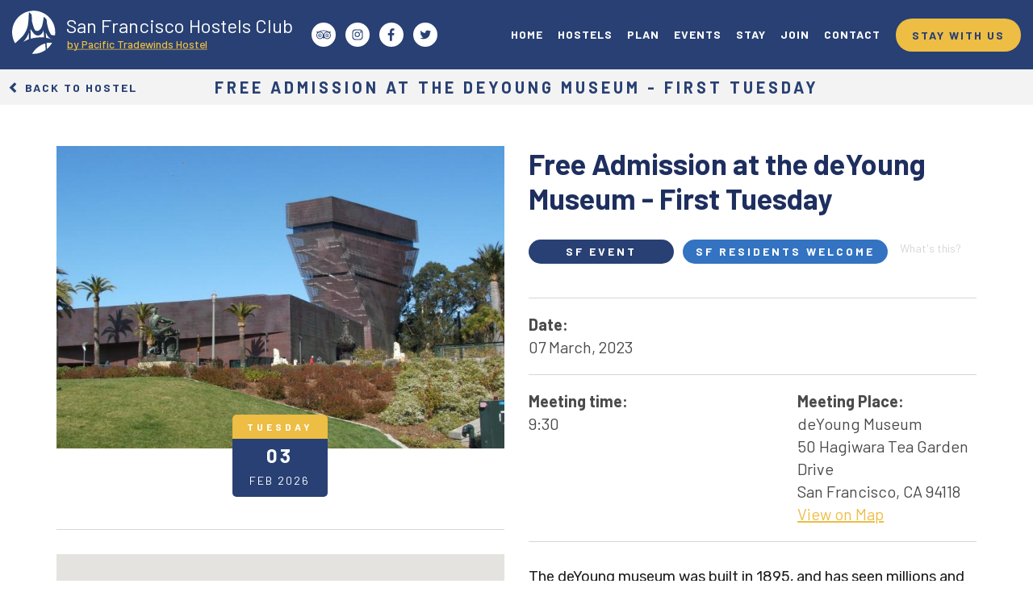

--- FILE ---
content_type: text/html; charset=utf-8
request_url: https://san-francisco-hostel.com/event/free-admission-at-the-deyoung-museum-first-tuesday?date=2023-03-07
body_size: 14920
content:
<!DOCTYPE html PUBLIC "-//W3C//DTD XHTML+RDFa 1.0//EN"
  "http://www.w3.org/MarkUp/DTD/xhtml-rdfa-1.dtd">
<html xmlns="http://www.w3.org/1999/xhtml" xml:lang="en" version="XHTML+RDFa 1.0" dir="ltr" prefix="og: http://ogp.me/ns# article: http://ogp.me/ns/article# book: http://ogp.me/ns/book# profile: http://ogp.me/ns/profile# video: http://ogp.me/ns/video# product: http://ogp.me/ns/product# content: http://purl.org/rss/1.0/modules/content/ dc: http://purl.org/dc/terms/ foaf: http://xmlns.com/foaf/0.1/ rdfs: http://www.w3.org/2000/01/rdf-schema# sioc: http://rdfs.org/sioc/ns# sioct: http://rdfs.org/sioc/types# skos: http://www.w3.org/2004/02/skos/core# xsd: http://www.w3.org/2001/XMLSchema#">

<head profile="http://www.w3.org/1999/xhtml/vocab">
  <!--[if IE]><![endif]-->
<meta http-equiv="Content-Type" content="text/html; charset=utf-8" />
<link rel="shortcut icon" href="https://san-francisco-hostel.com/sites/default/files/favicon.ico" type="image/vnd.microsoft.icon" />
<script src="https://www.google.com/recaptcha/api.js?hl=en" async="async" defer="defer"></script>
<link rel="prev" href="/event/free-national-parks-day-sf-maritime" />
<link rel="next" href="/event/san-francisco-flavor-free-fruit-confection-tasting-cliff-hotel" />
<meta name="description" content="Check out the famous DeYoung museum for FREE on the first Tuesday of the month! Learn about all the best free and cheap San Francisco events on our calendar," />
<meta name="abstract" content="A list of most important local and hostel events." />
<meta name="keywords" content="calendar, events, san francisco events" />
<meta name="robots" content="follow, index" />
<meta name="generator" content="Drupal 7 (http://drupal.org)" />
<link rel="canonical" href="https://san-francisco-hostel.com/event/free-admission-at-the-deyoung-museum-first-tuesday" />
<link rel="shortlink" href="https://san-francisco-hostel.com/node/5883" />
<meta property="og:site_name" content="San Francisco Hostels Club" />
<meta property="og:type" content="article" />
<meta property="og:url" content="https://san-francisco-hostel.com/event/free-admission-at-the-deyoung-museum-first-tuesday" />
<meta property="og:title" content="Free Admission at the deYoung Museum - First Tuesday - San Francisco Hostels Club" />
<meta property="og:description" content="The deYoung museum was built in 1895, and has seen millions and millions of visitors since its first year. And now, you can be one of the millions - for free! Every first Tuesday of the month, the deYoung museum is free from when it opens at 9:30 in the morning to when it closes at 17:15. Go check out their vast international art collections and special exhibits. And then you can say you did something cultural and educational when you were in San Francisco. Bucket list - check." />
<meta property="og:updated_time" content="2020-01-06T11:24:47-08:00" />
<meta property="og:image" content="https://san-francisco-hostel.com/sites/default/files/styles/og_600x316_/public/de-young-museum-free-admission-day-san-francisco-california.jpg?itok=01egvI2O" />
<meta property="og:image:width" content="600" />
<meta property="og:image:height" content="316" />
<meta name="twitter:card" content="summary" />
<meta name="twitter:url" content="https://san-francisco-hostel.com/event/free-admission-at-the-deyoung-museum-first-tuesday" />
<meta name="twitter:title" content="Free Admission at the deYoung Museum - First Tuesday - San Francisco" />
<meta name="twitter:description" content="The deYoung museum was built in 1895, and has seen millions and millions of visitors since its first year. And now, you can be one of the millions - for free! Every first Tuesday of the month, the" />
<meta name="twitter:image" content="https://san-francisco-hostel.com/sites/default/files/styles/tw_120x120_/public/de-young-museum-free-admission-day-san-francisco-california.jpg?itok=oKR8qPdI" />
<meta property="article:published_time" content="2015-09-27T00:54:14-07:00" />
<meta property="article:modified_time" content="2020-01-06T11:24:47-08:00" />
  <title>Free Admission at the deYoung Museum - First Tuesday | San Francisco Hostels Club</title>
  <meta name="viewport" content="width=device-width, initial-scale=1.0" />
  <meta name="cf-2fa-verify" content="3007383d00ca1b1">
  <link type="text/css" rel="stylesheet" href="/sites/default/files/advagg_css/css__9cWqptSUNYq5YedfIwh33VxtugFVWjDdEsblT8GhLKI__quUjyhSfbEukHj8a0hYvzm9VTmPALmSZvA0xfM_Oxzo__SbZ8Yp7j-cD730E5jrmmECVktg1JTXa4JY8qlsM8E_o.css" media="all" />
<link type="text/css" rel="stylesheet" href="/sites/default/files/advagg_css/css__xxB8yctEpb5HHcL7KFAyvUMSle1XXzFYOxXpZpNa8go__wTuOY32YageOMPRcQRh0qdQ3P9M473_PcSLjY6EyrrE__SbZ8Yp7j-cD730E5jrmmECVktg1JTXa4JY8qlsM8E_o.css" media="all" />
<link type="text/css" rel="stylesheet" href="/sites/default/files/advagg_css/css__ctJ6ryBBWAKwZAKClDGxUts9lvqb5dfvosLXxXWl5Vo__3K-IoWftJlOfW1l568lzuZmIcMFIkzKRewbnGO9Xr-4__SbZ8Yp7j-cD730E5jrmmECVktg1JTXa4JY8qlsM8E_o.css" media="all" />
<link type="text/css" rel="stylesheet" href="/sites/default/files/advagg_css/css__Q90I7uxkV_F77v5InmPFoe71GGd5DfKZostjVgsqBIA__8ON7tSuXdAL5z4gTFN_HvxqmpVbO7Se6YEs4esHWZGI__SbZ8Yp7j-cD730E5jrmmECVktg1JTXa4JY8qlsM8E_o.css" media="all" />
<link type="text/css" rel="stylesheet" href="/sites/default/files/advagg_css/css__fcOFP82yXeOdOim1Bf2dw9AzpBSgONCMaKLtAdvQ-s8__4aNgo51_4vA8ySEq-Ctv-G6785Vty3qkAeyu1SV9fnQ__SbZ8Yp7j-cD730E5jrmmECVktg1JTXa4JY8qlsM8E_o.css" media="all" />
  <script type="text/javascript" src="/sites/default/files/advagg_js/js__eYt9S7e0x3xf0LW3q3uRCG_tW2Y8Lm8nsj1vDI4KTAQ__0MtuZyP7tCOXP7x2XuQH-cpYC5YPrRePy5Yifx6DjCQ__SbZ8Yp7j-cD730E5jrmmECVktg1JTXa4JY8qlsM8E_o.js"></script>
<script type="text/javascript" src="/sites/default/files/advagg_js/js__ZyeOaiFuDejQQbhUV7yg7atYZnj4WLfH77o0scv4068__MZdWWgUEYpsEWLcU0RqkaXMsEyksbpCgnf4XwXRkqz0__SbZ8Yp7j-cD730E5jrmmECVktg1JTXa4JY8qlsM8E_o.js"></script>
<script type="text/javascript" src="/sites/default/files/advagg_js/js__Y9idok4KXhLw2GTuPm7Pi-OSe-WZ8KECv-y46skhUAc__MKmR_S345yYaMgZ5s0PPE9vNkQWdlNSegF8Avdg4_l8__SbZ8Yp7j-cD730E5jrmmECVktg1JTXa4JY8qlsM8E_o.js"></script>
<script type="text/javascript" src="/sites/default/files/advagg_js/js__1CbUpeCSBdd3PS4Q0KoebGEU9DDf8Uhr3MFObIVFbKY__44zGFn-sjjuiepkeModcSBLwl9IN6505gJ7lVg_Fa0E__SbZ8Yp7j-cD730E5jrmmECVktg1JTXa4JY8qlsM8E_o.js"></script>
<script type="text/javascript" src="/sites/default/files/advagg_js/js__eMIGG1dfp2kRpoMJ_1LaakHygH7jG80-0_Rp1NlQ81M__x1UPYXdvvMU-QL-_-Wy5tISa7Lg3VA9X3pbIBfakCb4__SbZ8Yp7j-cD730E5jrmmECVktg1JTXa4JY8qlsM8E_o.js"></script>
<script type="text/javascript" src="https://maps.googleapis.com/maps/api/js?v=3&amp;language=en&amp;sensor=false&amp;libraries=geometry&amp;key=AIzaSyAQLwpnpeaJZtCJsIkP6J1We9Xl034YGLc%20"></script>
<script type="text/javascript" src="/sites/default/files/advagg_js/js__f9_mw0lHeHdvcqdSMo8gG8131lyCwG-hpD8-78pgogc__lHx3tug5s5CR5C-FbpwWtW9PTNY1mZWmAMWzTj6zNkI__SbZ8Yp7j-cD730E5jrmmECVktg1JTXa4JY8qlsM8E_o.js"></script>
<script type="text/javascript" src="/sites/default/files/advagg_js/js__3bdCdcuW0sqgw8IhDRvHkMsTRAnzXH-WWVKxcqCCp2w__AFvJ42GyAVveHfganKrDaRsYBMQkENeTRh2Zzjv--b8__SbZ8Yp7j-cD730E5jrmmECVktg1JTXa4JY8qlsM8E_o.js"></script>
<script type="text/javascript" src="/sites/default/files/advagg_js/js__oWwFtH_FiydnYr0bMUmti1tEkK28A0ahIoPuYRJiSDc__1Yo-NJQKw27hipkv8AyKDBhfvmwEn6-unKFREim0O2k__SbZ8Yp7j-cD730E5jrmmECVktg1JTXa4JY8qlsM8E_o.js"></script>
<script type="text/javascript">
<!--//--><![CDATA[//><!--
jQuery.extend(Drupal.settings, {"basePath":"\/","pathPrefix":"","ajaxPageState":{"theme":"pacific17","theme_token":"QYNjl_oZkD_CAwkHb9-qRekYYMncnMjPRN_FiTw_Qvw","jquery_version":"1.9","css":{"modules\/system\/system.base.css":1,"misc\/ui\/jquery.ui.core.css":1,"misc\/ui\/jquery.ui.theme.css":1,"misc\/ui\/jquery.ui.datepicker.css":1,"sites\/all\/modules\/comment_notify\/comment_notify.css":1,"sites\/all\/modules\/calendar\/css\/calendar_multiday.css":1,"sites\/all\/modules\/date\/date_api\/date.css":1,"sites\/all\/modules\/date\/date_popup\/themes\/datepicker.1.7.css":1,"sites\/all\/modules\/date\/date_repeat_field\/date_repeat_field.css":1,"modules\/field\/theme\/field.css":1,"sites\/all\/modules\/logintoboggan\/logintoboggan.css":1,"modules\/node\/node.css":1,"sites\/all\/modules\/youtube\/css\/youtube.css":1,"sites\/all\/modules\/views\/css\/views.css":1,"sites\/all\/modules\/lazyloader\/lazyloader.css":1,"sites\/all\/modules\/media\/modules\/media_wysiwyg\/css\/media_wysiwyg.base.css":1,"sites\/all\/modules\/colorbox\/styles\/default\/colorbox_style.css":1,"sites\/all\/modules\/ctools\/css\/ctools.css":1,"sites\/all\/modules\/lightbox2\/css\/lightbox.css":1,"sites\/all\/modules\/ctools\/css\/modal.css":1,"sites\/all\/modules\/modal_forms\/css\/modal_forms_popup.css":1,"sites\/all\/modules\/panels\/css\/panels.css":1,"sites\/all\/modules\/wysiwyg_linebreaks\/wysiwyg_linebreaks.css":1,"sites\/all\/modules\/gmap\/gmap.css":1,"sites\/all\/modules\/addressfield\/addressfield.css":1,"sites\/all\/modules\/social-share\/icons\/social-share-icons-32.css":1,"sites\/all\/modules\/responsive_menus\/styles\/responsive_menus_simple\/css\/responsive_menus_simple.css":1,"sites\/all\/modules\/ds\/layouts\/ds_2col\/ds_2col.css":1,"sites\/all\/themes\/pacific17\/css\/jquery.fullpage.min.css":1,"sites\/all\/themes\/pacific17\/css\/style.css":1},"js":{"sites\/all\/modules\/custom\/pacific_helper\/js\/views-infinite-scroll.js":1,"sites\/all\/themes\/bootstrap\/js\/bootstrap.js":1,"sites\/all\/modules\/jquery_update\/replace\/jquery\/1.9\/jquery.js":1,"misc\/jquery-extend-3.4.0.js":1,"misc\/jquery-html-prefilter-3.5.0-backport.js":1,"misc\/jquery.once.js":1,"misc\/drupal.js":1,"sites\/all\/modules\/jquery_update\/replace\/ui\/ui\/jquery.ui.core.js":1,"sites\/all\/modules\/jquery_update\/replace\/ui\/external\/jquery.cookie.js":1,"sites\/all\/modules\/jquery_update\/replace\/misc\/jquery.form.js":1,"sites\/all\/modules\/jquery_update\/replace\/ui\/ui\/jquery.ui.datepicker.js":1,"misc\/ajax.js":1,"sites\/all\/modules\/jquery_update\/js\/jquery_update.js":1,"sites\/all\/modules\/comment_notify\/comment_notify.js":1,"sites\/all\/modules\/lazyloader\/jquery.lazyloader.js":1,"sites\/all\/modules\/modal_forms\/js\/modal_forms_login.js":1,"sites\/all\/libraries\/colorbox\/jquery.colorbox-min.js":1,"sites\/all\/modules\/colorbox\/js\/colorbox.js":1,"sites\/all\/modules\/colorbox\/styles\/default\/colorbox_style.js":1,"sites\/all\/modules\/colorbox\/js\/colorbox_inline.js":1,"sites\/all\/modules\/image_caption\/image_caption.min.js":1,"sites\/all\/modules\/lightbox2\/js\/lightbox.js":1,"sites\/all\/themes\/bootstrap\/js\/misc\/_progress.js":1,"sites\/all\/modules\/ctools\/js\/modal.js":1,"sites\/all\/modules\/modal_forms\/js\/modal_forms_popup.js":1,"sites\/all\/modules\/captcha\/captcha.js":1,"sites\/all\/modules\/views\/js\/base.js":1,"sites\/all\/modules\/views\/js\/ajax_view.js":1,"sites\/all\/modules\/custom\/pacific_helper\/js\/pacific_helper.js":1,"sites\/all\/modules\/responsive_menus\/styles\/responsive_menus_simple\/js\/responsive_menus_simple.js":1,"sites\/all\/modules\/custom\/pacific_helper\/js\/full_story_tracking_code.js":1,"sites\/all\/modules\/field_group\/field_group.js":1,"sites\/all\/modules\/gmap\/js\/gmap.js":1,"https:\/\/maps.googleapis.com\/maps\/api\/js?v=3\u0026language=en\u0026sensor=false\u0026libraries=geometry\u0026key=AIzaSyAQLwpnpeaJZtCJsIkP6J1We9Xl034YGLc%20":1,"sites\/all\/modules\/gmap\/js\/icon.js":1,"sites\/all\/modules\/gmap\/js\/marker.js":1,"sites\/all\/modules\/gmap\/js\/highlight.js":1,"sites\/all\/modules\/gmap\/js\/poly.js":1,"\/sites\/default\/files\/js\/gmap_markers.js":1,"sites\/all\/modules\/gmap\/js\/markerloader_static.js":1,"sites\/all\/modules\/gmap\/js\/gmap_marker.js":1,"sites\/all\/themes\/pacific17\/bootstrap\/assets\/javascripts\/bootstrap\/affix.js":1,"sites\/all\/themes\/pacific17\/bootstrap\/assets\/javascripts\/bootstrap\/alert.js":1,"sites\/all\/themes\/pacific17\/bootstrap\/assets\/javascripts\/bootstrap\/button.js":1,"sites\/all\/themes\/pacific17\/bootstrap\/assets\/javascripts\/bootstrap\/carousel.js":1,"sites\/all\/themes\/pacific17\/bootstrap\/assets\/javascripts\/bootstrap\/collapse.js":1,"sites\/all\/themes\/pacific17\/bootstrap\/assets\/javascripts\/bootstrap\/dropdown.js":1,"sites\/all\/themes\/pacific17\/bootstrap\/assets\/javascripts\/bootstrap\/modal.js":1,"sites\/all\/themes\/pacific17\/bootstrap\/assets\/javascripts\/bootstrap\/tooltip.js":1,"sites\/all\/themes\/pacific17\/bootstrap\/assets\/javascripts\/bootstrap\/popover.js":1,"sites\/all\/themes\/pacific17\/bootstrap\/assets\/javascripts\/bootstrap\/scrollspy.js":1,"sites\/all\/themes\/pacific17\/bootstrap\/assets\/javascripts\/bootstrap\/tab.js":1,"sites\/all\/themes\/pacific17\/bootstrap\/assets\/javascripts\/bootstrap\/transition.js":1,"sites\/all\/themes\/pacific17\/js\/jquery.matchHeight.js":1,"sites\/all\/themes\/pacific17\/js\/jquery.magnific-popup.min.js":1,"sites\/all\/themes\/pacific17\/js\/scrolloverflow.min.js":1,"sites\/all\/themes\/pacific17\/js\/jquery.fullpage.min.js":1,"sites\/all\/themes\/pacific17\/js\/pacific.js":1,"sites\/all\/themes\/bootstrap\/js\/modules\/ctools\/js\/modal.js":1,"sites\/all\/themes\/bootstrap\/js\/modules\/views\/js\/ajax_view.js":1,"sites\/all\/themes\/bootstrap\/js\/misc\/ajax.js":1}},"colorbox":{"opacity":"0.85","current":"{current} of {total}","previous":"\u00ab Prev","next":"Next \u00bb","close":"Close","maxWidth":"98%","maxHeight":"98%","fixed":true,"mobiledetect":true,"mobiledevicewidth":"480px"},"jcarousel":{"ajaxPath":"\/jcarousel\/ajax\/views"},"lightbox2":{"rtl":0,"file_path":"\/(\\w\\w\/)public:\/","default_image":"\/sites\/all\/modules\/lightbox2\/images\/brokenimage.jpg","border_size":10,"font_color":"000","box_color":"fff","top_position":"","overlay_opacity":"0.8","overlay_color":"000","disable_close_click":1,"resize_sequence":0,"resize_speed":400,"fade_in_speed":400,"slide_down_speed":600,"use_alt_layout":0,"disable_resize":0,"disable_zoom":0,"force_show_nav":0,"show_caption":1,"loop_items":0,"node_link_text":"View Image Details","node_link_target":0,"image_count":"Image !current of !total","video_count":"Video !current of !total","page_count":"Page !current of !total","lite_press_x_close":"press \u003Ca href=\u0022#\u0022 onclick=\u0022hideLightbox(); return FALSE;\u0022\u003E\u003Ckbd\u003Ex\u003C\/kbd\u003E\u003C\/a\u003E to close","download_link_text":"","enable_login":false,"enable_contact":false,"keys_close":"c x 27","keys_previous":"p 37","keys_next":"n 39","keys_zoom":"z","keys_play_pause":"32","display_image_size":"original","image_node_sizes":"()","trigger_lightbox_classes":"","trigger_lightbox_group_classes":"","trigger_slideshow_classes":"","trigger_lightframe_classes":"","trigger_lightframe_group_classes":"","custom_class_handler":0,"custom_trigger_classes":"","disable_for_gallery_lists":true,"disable_for_acidfree_gallery_lists":true,"enable_acidfree_videos":true,"slideshow_interval":5000,"slideshow_automatic_start":true,"slideshow_automatic_exit":true,"show_play_pause":true,"pause_on_next_click":false,"pause_on_previous_click":true,"loop_slides":false,"iframe_width":600,"iframe_height":400,"iframe_border":1,"enable_video":0,"useragent":"Mozilla\/5.0 (Macintosh; Intel Mac OS X 10_15_7) AppleWebKit\/537.36 (KHTML, like Gecko) Chrome\/131.0.0.0 Safari\/537.36; ClaudeBot\/1.0; +claudebot@anthropic.com)"},"CToolsModal":{"loadingText":"Loading...","closeText":"Close Window","closeImage":"\u003Cimg typeof=\u0022foaf:Image\u0022 class=\u0022img-responsive\u0022 data-src=\u0022https:\/\/san-francisco-hostel.com\/sites\/all\/modules\/ctools\/images\/icon-close-window.png\u0022 src=\u0022https:\/\/san-francisco-hostel.com\/sites\/all\/modules\/lazyloader\/image_placeholder.gif\u0022 alt=\u0022Close window\u0022 title=\u0022Close window\u0022 \/\u003E\u003Cnoscript\u003E\u003Cimg typeof=\u0022foaf:Image\u0022 class=\u0022img-responsive\u0022 src=\u0022https:\/\/san-francisco-hostel.com\/sites\/all\/modules\/ctools\/images\/icon-close-window.png\u0022 alt=\u0022Close window\u0022 title=\u0022Close window\u0022 \/\u003E\u003C\/noscript\u003E","throbber":"\u003Cimg typeof=\u0022foaf:Image\u0022 class=\u0022img-responsive\u0022 data-src=\u0022https:\/\/san-francisco-hostel.com\/sites\/all\/modules\/ctools\/images\/throbber.gif\u0022 src=\u0022https:\/\/san-francisco-hostel.com\/sites\/all\/modules\/lazyloader\/image_placeholder.gif\u0022 alt=\u0022Loading\u0022 title=\u0022Loading...\u0022 \/\u003E\u003Cnoscript\u003E\u003Cimg typeof=\u0022foaf:Image\u0022 class=\u0022img-responsive\u0022 src=\u0022https:\/\/san-francisco-hostel.com\/sites\/all\/modules\/ctools\/images\/throbber.gif\u0022 alt=\u0022Loading\u0022 title=\u0022Loading...\u0022 \/\u003E\u003C\/noscript\u003E"},"modal-popup-small":{"modalSize":{"type":"scale","width":1,"height":1},"modalOptions":{"opacity":0.85,"background":"#000"},"animation":"fadeIn","modalTheme":"ModalFormsPopup","throbber":"\u003Cimg typeof=\u0022foaf:Image\u0022 class=\u0022img-responsive\u0022 data-src=\u0022https:\/\/san-francisco-hostel.com\/sites\/all\/modules\/modal_forms\/images\/loading_animation.gif\u0022 src=\u0022https:\/\/san-francisco-hostel.com\/sites\/all\/modules\/lazyloader\/image_placeholder.gif\u0022 alt=\u0022Loading...\u0022 title=\u0022Loading\u0022 \/\u003E\u003Cnoscript\u003E\u003Cimg typeof=\u0022foaf:Image\u0022 class=\u0022img-responsive\u0022 src=\u0022https:\/\/san-francisco-hostel.com\/sites\/all\/modules\/modal_forms\/images\/loading_animation.gif\u0022 alt=\u0022Loading...\u0022 title=\u0022Loading\u0022 \/\u003E\u003C\/noscript\u003E","closeText":"Close"},"modal-popup-medium":{"modalSize":{"type":"scale","width":0.8,"height":1},"modalOptions":{"opacity":0.85,"background":"#000"},"animation":"fadeIn","modalTheme":"ModalFormsPopup","throbber":"\u003Cimg typeof=\u0022foaf:Image\u0022 class=\u0022img-responsive\u0022 data-src=\u0022https:\/\/san-francisco-hostel.com\/sites\/all\/modules\/modal_forms\/images\/loading_animation.gif\u0022 src=\u0022https:\/\/san-francisco-hostel.com\/sites\/all\/modules\/lazyloader\/image_placeholder.gif\u0022 alt=\u0022Loading...\u0022 title=\u0022Loading\u0022 \/\u003E\u003Cnoscript\u003E\u003Cimg typeof=\u0022foaf:Image\u0022 class=\u0022img-responsive\u0022 src=\u0022https:\/\/san-francisco-hostel.com\/sites\/all\/modules\/modal_forms\/images\/loading_animation.gif\u0022 alt=\u0022Loading...\u0022 title=\u0022Loading\u0022 \/\u003E\u003C\/noscript\u003E","closeText":"Close"},"modal-popup-large":{"modalSize":{"type":"scale","width":0.4,"height":1},"modalOptions":{"opacity":0.85,"background":"#000"},"animation":"fadeIn","modalTheme":"ModalFormsPopup","throbber":"\u003Cimg typeof=\u0022foaf:Image\u0022 class=\u0022img-responsive\u0022 data-src=\u0022https:\/\/san-francisco-hostel.com\/sites\/all\/modules\/modal_forms\/images\/loading_animation.gif\u0022 src=\u0022https:\/\/san-francisco-hostel.com\/sites\/all\/modules\/lazyloader\/image_placeholder.gif\u0022 alt=\u0022Loading...\u0022 title=\u0022Loading\u0022 \/\u003E\u003Cnoscript\u003E\u003Cimg typeof=\u0022foaf:Image\u0022 class=\u0022img-responsive\u0022 src=\u0022https:\/\/san-francisco-hostel.com\/sites\/all\/modules\/modal_forms\/images\/loading_animation.gif\u0022 alt=\u0022Loading...\u0022 title=\u0022Loading\u0022 \/\u003E\u003C\/noscript\u003E","closeText":"Close"},"gmap":{"auto1map":{"width":"100%","height":"400px","zoom":15,"maxzoom":"15","controltype":"Small","pancontrol":1,"streetviewcontrol":0,"align":"None","maptype":"Map","mtc":"standard","baselayers":{"Map":1,"Satellite":1,"Hybrid":1},"styles":{"line_default":["0000ff","5","45","",""],"poly_default":["000000","3","25","ff0000","45"],"highlight_color":"ff0000"},"line_colors":["#00cc00","#ff0000","#0000ff"],"behavior":{"locpick":false,"nodrag":0,"nokeyboard":1,"nomousezoom":1,"nocontzoom":0,"autozoom":1,"dynmarkers":0,"overview":0,"collapsehack":1,"scale":1,"extramarkerevents":false,"clickableshapes":false,"highlight":0},"markermode":"1","id":"auto1map","markers":[{"latitude":37.771478,"longitude":-122.46873,"markername":"yellow","offset":0,"text":"\u003Cdiv class=\u0022gmap-popup\u0022\u003E  \n  \u003Cdiv class=\u0022views-field views-field-title\u0022\u003E        \u003Cspan class=\u0022field-content\u0022\u003E\u003Ca href=\u0022\/event\/free-admission-at-the-deyoung-museum-first-tuesday\u0022 class=\u0022active\u0022\u003EFree Admission at the deYoung Museum - First Tuesday\u003C\/a\u003E\u003C\/span\u003E  \u003C\/div\u003E  \n  \u003Cdiv class=\u0022views-field views-field-field-meeting-place-address\u0022\u003E        \u003Cdiv class=\u0022field-content\u0022\u003E\u003Cdiv class=\u0022street-block\u0022\u003E\u003Cdiv class=\u0022thoroughfare\u0022\u003E50 Hagiwara Tea Garden Drive\u003C\/div\u003E\u003C\/div\u003E\n\u003Cdiv class=\u0022addressfield-container-inline locality-block country-US\u0022\u003E\u003Cspan class=\u0022locality\u0022\u003ESan Francisco\u003C\/span\u003E, \u003Cspan class=\u0022state\u0022\u003ECA\u003C\/span\u003E \u003Cspan class=\u0022postal-code\u0022\u003E94118\u003C\/span\u003E\u003C\/div\u003E\n\u003C\/div\u003E  \u003C\/div\u003E\u003C\/div\u003E","autoclick":0,"opts":{"title":"","highlight":0,"highlightcolor":"#FF0000","animation":"0"}}],"latitude":"37.79382","longitude":"-122.40418"}},"better_exposed_filters":{"views":{"meeting_location_map":{"displays":{"block":{"filters":[]}}},"events_3":{"displays":{"block_1":{"filters":[]}}}}},"views_infinite_scroll":{"img_path":"https:\/\/san-francisco-hostel.com\/sites\/all\/modules\/custom\/pacific_helper\/images\/loader.svg","scroll_threshold":200},"views":{"ajax_path":"\/views\/ajax","ajaxViews":{"views_dom_id:b9de608963bcae21233ebd019e046cb9":{"view_name":"events_3","view_display_id":"block_1","view_args":"","view_path":"node\/5883","view_base_path":"events","view_dom_id":"b9de608963bcae21233ebd019e046cb9","pager_element":0}}},"urlIsAjaxTrusted":{"\/views\/ajax":true},"responsive_menus":[{"toggler_text":"\u2630 Menu","selectors":["#main-menu","#submenu","#homemenu"],"media_size":"768","media_unit":"px","absolute":"1","remove_attributes":"1","responsive_menus_style":"responsive_menus_simple"}],"field_group":{"div":"full"},"lazyloader":{"loadImageDelay":50},"bootstrap":{"anchorsFix":"0","anchorsSmoothScrolling":"0","formHasError":1,"popoverEnabled":"1","popoverOptions":{"animation":1,"html":0,"placement":"right","selector":"","trigger":"click","triggerAutoclose":1,"title":"","content":"","delay":0,"container":"body"},"tooltipEnabled":"1","tooltipOptions":{"animation":1,"html":0,"placement":"auto left","selector":"","trigger":"hover focus","delay":0,"container":"body"}}});
//--><!]]>
</script>
  <!-- Global site tag (gtag.js) - Google Analytics -->
  <script async src="https://www.googletagmanager.com/gtag/js?id=UA-27613508-1"></script>
  <script>
    window.dataLayer = window.dataLayer || [];
    function gtag(){dataLayer.push(arguments);}
    gtag('js', new Date());

    gtag('config', 'UA-27613508-1', {
    'linker': {
      'domains': ['pt.hostelsnap.com']
    }
  });
  </script>
  <link href="https://fonts.googleapis.com/css?family=Barlow:300,400,400i,500,700,700i|Rubik:300,400,400i,500,700,700i" rel="stylesheet">
</head>
<body class="html not-front not-logged-in no-sidebars page-node page-node- page-node-5883 node-type-activity" >
  <div id="skip-link">
    <a href="#main-content" class="element-invisible element-focusable">Skip to main content</a>
  </div>
    
  <header id="navbar" role="banner" class="navbar navbar-default">
    <div class="container-fluid">
      <div class="navbar-header visible-xs-block visible-sm-block">
                  <button type="button" class="navbar-toggle collapsed" data-toggle="collapse"
                  data-target="#navbar-collapse">
            <span class="sr-only">Toggle navigation</span>
            <span class="icon-bar first"></span>
            <span class="icon-bar second"></span>
            <span class="icon-bar third"></span>
          </button>
                <a class="logo navbar-btn pull-left"
           href="/"
           title="Home">
          <svg xmlns="http://www.w3.org/2000/svg" xmlns:xlink="http://www.w3.org/1999/xlink" width="353" height="54" viewBox="0 0 353 54">
    <defs>
        <path id="a" d="M0 40.815V.064h53.87v40.75z"/>
    </defs>
    <g fill="none" fill-rule="evenodd">
        <text fill="#FFF" font-family="Barlow-Medium, Barlow" font-size="24" font-weight="400">
            <tspan x="68" y="28">San Francisco Hostels Club</tspan>
        </text>
        <text fill="#EDBD44" font-family="Barlow-SemiBold, Barlow" font-size="14" font-weight="500" text-decoration="underline">
            <tspan x="68.411" y="47">by Pacific Tradewinds Hostel</tspan>
        </text>
        <mask id="b" fill="#fff">
            <use xlink:href="#a"/>
        </mask>
        <path fill="#FEFEFE" d="M14.388 30.334c2.648-3.878 4.623-7.681 5.447-12.761.92-5.667 1.026-15.088 1.124-15.264.375-.676 3.322 2.2 3.472 3.053.192 1.088.3 7.706.3 7.706s2.095 8.097 3.173 9.96c.549.95 1.135 1.813 1.885 2.115.872.348 1.724.224 2.91-.088 1.346-.354 3.497-2.24 4.51-5.055.657-1.833 2.135-9.384 2.36-12.287.033-.436.198.1 1.297 1.052 1.1.95 2.236 1.826 2.337 2.977.1 1.151.012 2.377.412 4.179.4 1.802 1.249 6.156 2.248 8.508.998 2.352 2.071 4.7 2.5 5.173.578.636.998.883 2.246 1.032.743.09 2.051.162 2.99.205.175-1.24.27-2.504.27-3.792C53.87 12.144 41.811.063 26.936.063 12.059.063 0 12.144 0 27.047c0 5.03 1.378 9.736 3.77 13.768 2.535-2.283 9.017-8.135 10.618-10.481" mask="url(#b)"/>
        <path fill="#FEFEFE" d="M18.021 33.723C17.038 35.399 15.578 37.23 14 39a41.113 41.113 0 0 1 7-3.354L20.944 27s-.881 3.243-2.923 6.723M49.954 36c.014-.055.032-.109.046-.164-.79-.289-1.843-.715-2.502-1.135-.817-.52-2.121-1.82-2.6-2.464-.91-1.227-2.85-4.721-2.897-5.228-.019-.205.214 3.034.497 6.96 2.172.296 3.854.71 4.857 1.045.855.284 1.716.598 2.599.986M40 33.431l-.722-8.77s-1.236 3.16-2.34 4.269c-1.347 1.352-3.105 2.048-4.171 2.134-1.17.094-3.002.143-5.036-1.944C25.696 27.033 23 23 23 23l.328 12C29.553 33.374 35.4 33.138 40 33.431M43 40.331l.596 7.32-.006.349c2.593-2.286 4.764-4.952 6.41-7.898a30.746 30.746 0 0 0-7 .23M41.993 48.735L41.37 41C34.648 42.902 28.636 47.65 25 53.968a28.1 28.1 0 0 0 1.338.032c5.871 0 11.29-1.841 15.662-4.95l-.007-.315"/>
    </g>
</svg>
        </a>
          <a href="https://pt.hostelsnap.com/bookings" id="book-now-button" class="nav-button visible-sm-inline-block">
          STAY WITH US        </a>
      </div>

      <div class="navbar-collapse collapse" id="navbar-collapse">
        <nav role="navigation">
          <ul class="menu nav navbar-nav">
                          <li class="leaf" data-toggle="collapse" data-target="#navbar-collapse" data-menuanchor="sectionFive">
                <a href="/">HOME</a>              </li>
                          <li class="leaf" data-toggle="collapse" data-target="#navbar-collapse" data-menuanchor="sectionFive">
                <a href="/hostels">HOSTELS</a>              </li>
                          <li class="leaf" data-toggle="collapse" data-target="#navbar-collapse" data-menuanchor="sectionFive">
                <a href="/things-to-do">PLAN</a>              </li>
                          <li class="leaf" data-toggle="collapse" data-target="#navbar-collapse" data-menuanchor="sectionFive">
                <a href="/events">EVENTS</a>              </li>
                          <li class="leaf" data-toggle="collapse" data-target="#navbar-collapse" data-menuanchor="sectionFive">
                <a href="#ptw-booking-choice">STAY</a>              </li>
                          <li class="leaf" data-toggle="collapse" data-target="#navbar-collapse" data-menuanchor="sectionFive">
                <a href="https://www.facebook.com/groups/sanfranciscohostelsclub">JOIN</a>              </li>
                          <li class="leaf" data-toggle="collapse" data-target="#navbar-collapse" data-menuanchor="sectionFive">
                <a href="/#sectionFive">CONTACT</a>              </li>
                      </ul>

          <div class="social-icons col-sm-12">
            <a href="https://www.tripadvisor.com/Hotel_Review-g60713-d265426-Reviews-Pacific_Tradewinds_Hostel-San_Francisco_California.html" class="tripadvisor">
              <svg xmlns="http://www.w3.org/2000/svg" width="50" height="50" viewBox="0 0 50 50"><title>  Tripadvisor</title><desc>  Created with Sketch.</desc><g fill="none"><circle cx="25" cy="25" r="25" fill="#FFF"/><g fill="#284073"><path d="M18.5 26.3C18.5 26.7 18.4 27 18.1 27.2 17.9 27.5 17.6 27.6 17.3 27.6 16.9 27.6 16.6 27.5 16.4 27.2 16.2 27 16 26.7 16 26.3 16 26 16.2 25.7 16.4 25.5 16.6 25.2 16.9 25.1 17.3 25.1 17.6 25.1 17.9 25.2 18.1 25.5 18.4 25.7 18.5 26 18.5 26.3ZM33.5 26.3C33.5 26.7 33.4 27 33.1 27.2 32.9 27.5 32.6 27.6 32.3 27.6 31.9 27.6 31.7 27.5 31.4 27.2 31.2 27 31.1 26.7 31.1 26.3 31.1 26 31.2 25.7 31.4 25.5 31.7 25.2 31.9 25.1 32.3 25.1 32.6 25.1 32.9 25.2 33.1 25.5 33.4 25.7 33.5 26 33.5 26.3ZM20 26.3C20 25.6 19.7 25 19.2 24.5 18.7 24 18.1 23.8 17.4 23.8 16.8 23.8 16.2 24 15.7 24.5 15.2 25 14.9 25.6 14.9 26.3 14.9 27.1 15.2 27.7 15.7 28.2 16.2 28.7 16.8 28.9 17.4 28.9 18.1 28.9 18.7 28.7 19.2 28.2 19.7 27.7 20 27.1 20 26.3ZM35 26.3C35 25.6 34.7 25 34.2 24.5 33.7 24 33.2 23.8 32.5 23.8 31.8 23.8 31.2 24 30.7 24.5 30.2 25 29.9 25.6 29.9 26.3 29.9 27 30.2 27.6 30.7 28.1 31.2 28.7 31.8 28.9 32.5 28.9 33.2 28.9 33.7 28.7 34.2 28.1 34.7 27.6 35 27 35 26.3ZM21.1 26.3C21.1 27.4 20.7 28.3 20 29 19.3 29.7 18.4 30.1 17.4 30.1 16.4 30.1 15.6 29.7 14.9 29 14.2 28.2 13.8 27.4 13.8 26.3 13.8 25.3 14.2 24.5 14.9 23.7 15.6 23 16.4 22.6 17.4 22.6 18.4 22.6 19.3 23 20 23.7 20.7 24.5 21.1 25.3 21.1 26.3ZM36.1 26.3C36.1 27.4 35.7 28.2 35 28.9 34.3 29.7 33.5 30 32.5 30 31.5 30 30.6 29.7 29.9 28.9 29.2 28.2 28.8 27.4 28.8 26.3 28.8 25.3 29.2 24.4 29.9 23.7 30.6 23 31.5 22.6 32.5 22.6 33.5 22.6 34.3 23 35 23.7 35.7 24.4 36.1 25.3 36.1 26.3ZM23.5 26.4C23.5 24.7 23 23.2 21.8 22 20.6 20.8 19.2 20.2 17.5 20.2 16.4 20.2 15.4 20.5 14.5 21 13.6 21.6 12.9 22.3 12.3 23.3 11.8 24.2 11.5 25.3 11.5 26.4 11.5 27.5 11.8 28.5 12.3 29.5 12.9 30.4 13.6 31.1 14.5 31.7 15.4 32.2 16.4 32.5 17.5 32.5 19.2 32.5 20.6 31.9 21.8 30.7 23 29.5 23.5 28.1 23.5 26.4ZM32.2 18.7C30 17.8 27.6 17.3 25 17.3 22.2 17.3 19.7 17.8 17.5 18.7 18.6 18.7 19.5 18.9 20.4 19.3 21.4 19.7 22.2 20.3 22.8 21 23.5 21.6 24 22.5 24.4 23.4 24.8 24.3 25 25.3 25 26.4 25 25.4 25.2 24.4 25.6 23.4 25.9 22.5 26.5 21.7 27.1 21 27.7 20.4 28.5 19.8 29.4 19.4 30.3 19 31.3 18.8 32.2 18.7ZM38.5 26.4C38.5 24.7 37.9 23.2 36.7 22 35.5 20.8 34.1 20.2 32.5 20.2 30.8 20.2 29.4 20.8 28.2 22 27 23.2 26.5 24.7 26.5 26.4 26.5 28.1 27 29.5 28.2 30.7 29.4 31.9 30.8 32.5 32.5 32.5 34.1 32.5 35.5 31.9 36.7 30.7 37.9 29.5 38.5 28.1 38.5 26.4ZM35 18.8L40 18.8C39.6 19.3 39.3 19.8 39 20.4 38.8 20.9 38.6 21.4 38.5 21.9 39.5 23.2 39.9 24.7 39.9 26.4 39.9 27.8 39.6 29 38.9 30.2 38.3 31.4 37.4 32.3 36.2 33 35.1 33.7 33.8 34 32.5 34 31.3 34 30.2 33.8 29.2 33.3 28.2 32.8 27.4 32.1 26.7 31.2 26.3 31.7 25.7 32.5 25 33.6 24.9 33.4 24.7 33 24.3 32.5 23.9 31.9 23.6 31.5 23.3 31.2 22.6 32.1 21.8 32.7 20.8 33.2 19.8 33.7 18.7 34 17.5 34 16.2 34 14.9 33.7 13.8 33 12.6 32.3 11.7 31.4 11.1 30.2 10.4 29 10.1 27.8 10.1 26.4 10.1 24.7 10.5 23.2 11.5 21.9 11.4 21.4 11.2 20.9 11 20.4 10.7 19.8 10.4 19.3 10 18.8L14.8 18.8C16 17.9 17.6 17.3 19.4 16.8 21.2 16.3 23 16 25 16 26.9 16 28.8 16.2 30.5 16.7 32.2 17.2 33.7 17.9 35 18.8Z"/></g></g></svg>            </a>
            <a href="https://www.instagram.com/sfhostel/" class="instagram">
              <?xml version="1.0" encoding="UTF-8"?>
<svg width="50px" height="50px" viewBox="0 0 50 50" version="1.1" xmlns="http://www.w3.org/2000/svg" xmlns:xlink="http://www.w3.org/1999/xlink">
    <!-- Generator: Sketch 48.1 (47250) - http://www.bohemiancoding.com/sketch -->
    <title>Instagram</title>
    <desc>Created with Sketch.</desc>
    <defs></defs>
    <g id="Top-Menu" stroke="none" stroke-width="1" fill="none" fill-rule="evenodd" transform="translate(-1230.000000, -35.000000)">
        <g id="Instagram">
            <g transform="translate(1230.000000, 35.000000)">
                <circle id="Oval-3" fill="#FFFFFF" cx="25" cy="25" r="25"></circle>
                <g id="logo-instagram" transform="translate(14.000000, 14.000000)" fill="#284073" fill-rule="nonzero">
                    <path d="M11,1.98183333 C13.937,1.98183333 14.284875,1.99283333 15.4449167,2.046 C16.696625,2.10329167 17.8585,2.354 18.75225,3.24775 C19.646,4.1415 19.8967083,5.303375 19.954,6.55508333 C20.0067083,7.715125 20.0181667,8.063 20.0181667,11 C20.0181667,13.937 20.0071667,14.284875 19.954,15.4449167 C19.8967083,16.696625 19.646,17.8585 18.75225,18.75225 C17.8585,19.646 16.696625,19.8967083 15.4449167,19.954 C14.2853333,20.0067083 13.9374583,20.0181667 11,20.0181667 C8.06254167,20.0181667 7.71466667,20.0071667 6.55508333,19.954 C5.303375,19.8967083 4.1415,19.646 3.24775,18.75225 C2.354,17.8585 2.10329167,16.696625 2.046,15.4449167 C1.99329167,14.284875 1.98183333,13.937 1.98183333,11 C1.98183333,8.063 1.99283333,7.715125 2.046,6.55508333 C2.10329167,5.303375 2.354,4.1415 3.24775,3.24775 C4.1415,2.354 5.303375,2.10329167 6.55508333,2.046 C7.715125,1.99329167 8.063,1.98183333 11,1.98183333 Z M11,0 C8.01258333,0 7.638125,0.0128333333 6.46479167,0.066 C4.67729167,0.147583333 3.10704167,0.585291667 1.84616667,1.84616667 C0.58575,3.10658333 0.147583333,4.676375 0.066,6.46479167 C0.0128333333,7.638125 0,8.01258333 0,11 C0,13.9874167 0.0128333333,14.361875 0.066,15.5352083 C0.147583333,17.3227083 0.585291667,18.8929583 1.84616667,20.1538333 C3.10658333,21.41425 4.676375,21.8524167 6.46479167,21.934 C7.638125,21.9871667 8.01258333,22 11,22 C13.9874167,22 14.361875,21.9871667 15.5352083,21.934 C17.32225,21.8524167 18.8929583,21.4147083 20.1538333,20.1538333 C21.41425,18.8934167 21.8524167,17.323625 21.934,15.5352083 C21.9871667,14.361875 22,13.9874167 22,11 C22,8.01258333 21.9871667,7.638125 21.934,6.46479167 C21.8524167,4.67729167 21.4147083,3.10704167 20.1538333,1.84616667 C18.8934167,0.58575 17.323625,0.147583333 15.5352083,0.066 C14.361875,0.0128333333 13.9874167,0 11,0 Z" id="Shape"></path>
                    <path d="M10.5,5 C7.46214703,5 5,7.46259331 5,10.5 C5,13.5374067 7.46214703,16 10.5,16 C13.537853,16 16,13.537853 16,10.5 C16,7.46214703 13.537853,5 10.5,5 Z M10.5,14.0702694 C8.52831873,14.0702694 6.92973061,12.4716813 6.92973061,10.5 C6.92973061,8.52831873 8.52831873,6.92973061 10.5,6.92973061 C12.4716813,6.92973061 14.0702694,8.52831873 14.0702694,10.5 C14.0702694,12.4716813 12.4716813,14.0702694 10.5,14.0702694 Z" id="Shape"></path>
                    <circle id="Oval" cx="17.5" cy="5.5" r="1.5"></circle>
                </g>
            </g>
        </g>
    </g>
</svg>            </a>
            <a href="https://www.facebook.com/bestsanfranciscohostel" class="facebook">
              <svg xmlns="http://www.w3.org/2000/svg" width="50" height="50" viewBox="0 0 50 50"><title>  Facebook</title><desc>  Created with Sketch.</desc><g fill="none"><circle cx="25" cy="25" r="25" fill="#FFF"/><g fill="#284073"><path d="M21.8 38L21.8 26.1 18 26.1 18 21.5 21.8 21.5 21.8 18.1C21.8 14.2 24.2 12 27.6 12 29.2 12 30.6 12.1 31 12.2L31 16.3 28.6 16.3C26.8 16.3 26.4 17.2 26.4 18.6L26.4 21.5 30.8 21.5 30.3 26.1 26.4 26.1 26.4 38 21.8 38Z"/></g></g></svg>            </a>
            <a href="https://twitter.com/sfhostel" class="twitter">
              
<svg xmlns="http://www.w3.org/2000/svg" width="50" height="50" viewBox="0 0 50 50"><title>  Twitter</title><desc>  Created with Sketch.</desc><g fill="none"><circle cx="25" cy="25" r="25" fill="#FFF"/><g fill="#284073"><path d="M37 18.1C36.1 18.5 35.2 18.7 34.3 18.8 35.2 18.3 36 17.4 36.3 16.3 35.4 16.8 34.4 17.2 33.3 17.4 32.4 16.6 31.2 16 29.9 16 27.3 16 25.2 18 25.2 20.5 25.2 20.9 25.2 21.2 25.3 21.6 21.4 21.4 17.9 19.6 15.6 16.8 15.2 17.5 15 18.2 15 19.1 15 20.6 15.8 22 17.1 22.9 16.3 22.8 15.6 22.6 14.9 22.3 14.9 22.3 14.9 22.4 14.9 22.4 14.9 24.6 16.5 26.4 18.7 26.9 18.3 26.9 17.9 27 17.5 27 17.2 27 16.8 26.9 16.5 26.9 17.2 28.7 18.9 30.1 20.9 30.1 19.3 31.3 17.3 32 15.1 32 14.7 32 14.3 32 14 32 16.1 33.3 18.6 34 21.2 34 29.9 34 34.7 27 34.7 21 34.7 20.8 34.7 20.6 34.7 20.4 35.6 19.8 36.4 19 37 18.1Z"/></g></g></svg>            </a>
          </div>
        </nav>
      </div>

      <div class="navbar-lg-col-one hidden-xs hidden-sm">
        <div class="col-one__header">
          <a class="logo" href="/">
            <svg xmlns="http://www.w3.org/2000/svg" xmlns:xlink="http://www.w3.org/1999/xlink" width="353" height="54" viewBox="0 0 353 54">
    <defs>
        <path id="a" d="M0 40.815V.064h53.87v40.75z"/>
    </defs>
    <g fill="none" fill-rule="evenodd">
        <text fill="#FFF" font-family="Barlow-Medium, Barlow" font-size="24" font-weight="400">
            <tspan x="68" y="28">San Francisco Hostels Club</tspan>
        </text>
        <text fill="#EDBD44" font-family="Barlow-SemiBold, Barlow" font-size="14" font-weight="500" text-decoration="underline">
            <tspan x="68.411" y="47">by Pacific Tradewinds Hostel</tspan>
        </text>
        <mask id="b" fill="#fff">
            <use xlink:href="#a"/>
        </mask>
        <path fill="#FEFEFE" d="M14.388 30.334c2.648-3.878 4.623-7.681 5.447-12.761.92-5.667 1.026-15.088 1.124-15.264.375-.676 3.322 2.2 3.472 3.053.192 1.088.3 7.706.3 7.706s2.095 8.097 3.173 9.96c.549.95 1.135 1.813 1.885 2.115.872.348 1.724.224 2.91-.088 1.346-.354 3.497-2.24 4.51-5.055.657-1.833 2.135-9.384 2.36-12.287.033-.436.198.1 1.297 1.052 1.1.95 2.236 1.826 2.337 2.977.1 1.151.012 2.377.412 4.179.4 1.802 1.249 6.156 2.248 8.508.998 2.352 2.071 4.7 2.5 5.173.578.636.998.883 2.246 1.032.743.09 2.051.162 2.99.205.175-1.24.27-2.504.27-3.792C53.87 12.144 41.811.063 26.936.063 12.059.063 0 12.144 0 27.047c0 5.03 1.378 9.736 3.77 13.768 2.535-2.283 9.017-8.135 10.618-10.481" mask="url(#b)"/>
        <path fill="#FEFEFE" d="M18.021 33.723C17.038 35.399 15.578 37.23 14 39a41.113 41.113 0 0 1 7-3.354L20.944 27s-.881 3.243-2.923 6.723M49.954 36c.014-.055.032-.109.046-.164-.79-.289-1.843-.715-2.502-1.135-.817-.52-2.121-1.82-2.6-2.464-.91-1.227-2.85-4.721-2.897-5.228-.019-.205.214 3.034.497 6.96 2.172.296 3.854.71 4.857 1.045.855.284 1.716.598 2.599.986M40 33.431l-.722-8.77s-1.236 3.16-2.34 4.269c-1.347 1.352-3.105 2.048-4.171 2.134-1.17.094-3.002.143-5.036-1.944C25.696 27.033 23 23 23 23l.328 12C29.553 33.374 35.4 33.138 40 33.431M43 40.331l.596 7.32-.006.349c2.593-2.286 4.764-4.952 6.41-7.898a30.746 30.746 0 0 0-7 .23M41.993 48.735L41.37 41C34.648 42.902 28.636 47.65 25 53.968a28.1 28.1 0 0 0 1.338.032c5.871 0 11.29-1.841 15.662-4.95l-.007-.315"/>
    </g>
</svg>
          </a>
        </div>
        <div class="col-one__social-icons">
          <a href="https://www.tripadvisor.com/Hotel_Review-g60713-d265426-Reviews-Pacific_Tradewinds_Hostel-San_Francisco_California.html" class="tripadvisor">
            <svg xmlns="http://www.w3.org/2000/svg" width="50" height="50" viewBox="0 0 50 50"><title>  Tripadvisor</title><desc>  Created with Sketch.</desc><g fill="none"><circle cx="25" cy="25" r="25" fill="#FFF"/><g fill="#284073"><path d="M18.5 26.3C18.5 26.7 18.4 27 18.1 27.2 17.9 27.5 17.6 27.6 17.3 27.6 16.9 27.6 16.6 27.5 16.4 27.2 16.2 27 16 26.7 16 26.3 16 26 16.2 25.7 16.4 25.5 16.6 25.2 16.9 25.1 17.3 25.1 17.6 25.1 17.9 25.2 18.1 25.5 18.4 25.7 18.5 26 18.5 26.3ZM33.5 26.3C33.5 26.7 33.4 27 33.1 27.2 32.9 27.5 32.6 27.6 32.3 27.6 31.9 27.6 31.7 27.5 31.4 27.2 31.2 27 31.1 26.7 31.1 26.3 31.1 26 31.2 25.7 31.4 25.5 31.7 25.2 31.9 25.1 32.3 25.1 32.6 25.1 32.9 25.2 33.1 25.5 33.4 25.7 33.5 26 33.5 26.3ZM20 26.3C20 25.6 19.7 25 19.2 24.5 18.7 24 18.1 23.8 17.4 23.8 16.8 23.8 16.2 24 15.7 24.5 15.2 25 14.9 25.6 14.9 26.3 14.9 27.1 15.2 27.7 15.7 28.2 16.2 28.7 16.8 28.9 17.4 28.9 18.1 28.9 18.7 28.7 19.2 28.2 19.7 27.7 20 27.1 20 26.3ZM35 26.3C35 25.6 34.7 25 34.2 24.5 33.7 24 33.2 23.8 32.5 23.8 31.8 23.8 31.2 24 30.7 24.5 30.2 25 29.9 25.6 29.9 26.3 29.9 27 30.2 27.6 30.7 28.1 31.2 28.7 31.8 28.9 32.5 28.9 33.2 28.9 33.7 28.7 34.2 28.1 34.7 27.6 35 27 35 26.3ZM21.1 26.3C21.1 27.4 20.7 28.3 20 29 19.3 29.7 18.4 30.1 17.4 30.1 16.4 30.1 15.6 29.7 14.9 29 14.2 28.2 13.8 27.4 13.8 26.3 13.8 25.3 14.2 24.5 14.9 23.7 15.6 23 16.4 22.6 17.4 22.6 18.4 22.6 19.3 23 20 23.7 20.7 24.5 21.1 25.3 21.1 26.3ZM36.1 26.3C36.1 27.4 35.7 28.2 35 28.9 34.3 29.7 33.5 30 32.5 30 31.5 30 30.6 29.7 29.9 28.9 29.2 28.2 28.8 27.4 28.8 26.3 28.8 25.3 29.2 24.4 29.9 23.7 30.6 23 31.5 22.6 32.5 22.6 33.5 22.6 34.3 23 35 23.7 35.7 24.4 36.1 25.3 36.1 26.3ZM23.5 26.4C23.5 24.7 23 23.2 21.8 22 20.6 20.8 19.2 20.2 17.5 20.2 16.4 20.2 15.4 20.5 14.5 21 13.6 21.6 12.9 22.3 12.3 23.3 11.8 24.2 11.5 25.3 11.5 26.4 11.5 27.5 11.8 28.5 12.3 29.5 12.9 30.4 13.6 31.1 14.5 31.7 15.4 32.2 16.4 32.5 17.5 32.5 19.2 32.5 20.6 31.9 21.8 30.7 23 29.5 23.5 28.1 23.5 26.4ZM32.2 18.7C30 17.8 27.6 17.3 25 17.3 22.2 17.3 19.7 17.8 17.5 18.7 18.6 18.7 19.5 18.9 20.4 19.3 21.4 19.7 22.2 20.3 22.8 21 23.5 21.6 24 22.5 24.4 23.4 24.8 24.3 25 25.3 25 26.4 25 25.4 25.2 24.4 25.6 23.4 25.9 22.5 26.5 21.7 27.1 21 27.7 20.4 28.5 19.8 29.4 19.4 30.3 19 31.3 18.8 32.2 18.7ZM38.5 26.4C38.5 24.7 37.9 23.2 36.7 22 35.5 20.8 34.1 20.2 32.5 20.2 30.8 20.2 29.4 20.8 28.2 22 27 23.2 26.5 24.7 26.5 26.4 26.5 28.1 27 29.5 28.2 30.7 29.4 31.9 30.8 32.5 32.5 32.5 34.1 32.5 35.5 31.9 36.7 30.7 37.9 29.5 38.5 28.1 38.5 26.4ZM35 18.8L40 18.8C39.6 19.3 39.3 19.8 39 20.4 38.8 20.9 38.6 21.4 38.5 21.9 39.5 23.2 39.9 24.7 39.9 26.4 39.9 27.8 39.6 29 38.9 30.2 38.3 31.4 37.4 32.3 36.2 33 35.1 33.7 33.8 34 32.5 34 31.3 34 30.2 33.8 29.2 33.3 28.2 32.8 27.4 32.1 26.7 31.2 26.3 31.7 25.7 32.5 25 33.6 24.9 33.4 24.7 33 24.3 32.5 23.9 31.9 23.6 31.5 23.3 31.2 22.6 32.1 21.8 32.7 20.8 33.2 19.8 33.7 18.7 34 17.5 34 16.2 34 14.9 33.7 13.8 33 12.6 32.3 11.7 31.4 11.1 30.2 10.4 29 10.1 27.8 10.1 26.4 10.1 24.7 10.5 23.2 11.5 21.9 11.4 21.4 11.2 20.9 11 20.4 10.7 19.8 10.4 19.3 10 18.8L14.8 18.8C16 17.9 17.6 17.3 19.4 16.8 21.2 16.3 23 16 25 16 26.9 16 28.8 16.2 30.5 16.7 32.2 17.2 33.7 17.9 35 18.8Z"/></g></g></svg>          </a>
          <a href="https://www.instagram.com/sfhostel/" class="instagram">
            <?xml version="1.0" encoding="UTF-8"?>
<svg width="50px" height="50px" viewBox="0 0 50 50" version="1.1" xmlns="http://www.w3.org/2000/svg" xmlns:xlink="http://www.w3.org/1999/xlink">
    <!-- Generator: Sketch 48.1 (47250) - http://www.bohemiancoding.com/sketch -->
    <title>Instagram</title>
    <desc>Created with Sketch.</desc>
    <defs></defs>
    <g id="Top-Menu" stroke="none" stroke-width="1" fill="none" fill-rule="evenodd" transform="translate(-1230.000000, -35.000000)">
        <g id="Instagram">
            <g transform="translate(1230.000000, 35.000000)">
                <circle id="Oval-3" fill="#FFFFFF" cx="25" cy="25" r="25"></circle>
                <g id="logo-instagram" transform="translate(14.000000, 14.000000)" fill="#284073" fill-rule="nonzero">
                    <path d="M11,1.98183333 C13.937,1.98183333 14.284875,1.99283333 15.4449167,2.046 C16.696625,2.10329167 17.8585,2.354 18.75225,3.24775 C19.646,4.1415 19.8967083,5.303375 19.954,6.55508333 C20.0067083,7.715125 20.0181667,8.063 20.0181667,11 C20.0181667,13.937 20.0071667,14.284875 19.954,15.4449167 C19.8967083,16.696625 19.646,17.8585 18.75225,18.75225 C17.8585,19.646 16.696625,19.8967083 15.4449167,19.954 C14.2853333,20.0067083 13.9374583,20.0181667 11,20.0181667 C8.06254167,20.0181667 7.71466667,20.0071667 6.55508333,19.954 C5.303375,19.8967083 4.1415,19.646 3.24775,18.75225 C2.354,17.8585 2.10329167,16.696625 2.046,15.4449167 C1.99329167,14.284875 1.98183333,13.937 1.98183333,11 C1.98183333,8.063 1.99283333,7.715125 2.046,6.55508333 C2.10329167,5.303375 2.354,4.1415 3.24775,3.24775 C4.1415,2.354 5.303375,2.10329167 6.55508333,2.046 C7.715125,1.99329167 8.063,1.98183333 11,1.98183333 Z M11,0 C8.01258333,0 7.638125,0.0128333333 6.46479167,0.066 C4.67729167,0.147583333 3.10704167,0.585291667 1.84616667,1.84616667 C0.58575,3.10658333 0.147583333,4.676375 0.066,6.46479167 C0.0128333333,7.638125 0,8.01258333 0,11 C0,13.9874167 0.0128333333,14.361875 0.066,15.5352083 C0.147583333,17.3227083 0.585291667,18.8929583 1.84616667,20.1538333 C3.10658333,21.41425 4.676375,21.8524167 6.46479167,21.934 C7.638125,21.9871667 8.01258333,22 11,22 C13.9874167,22 14.361875,21.9871667 15.5352083,21.934 C17.32225,21.8524167 18.8929583,21.4147083 20.1538333,20.1538333 C21.41425,18.8934167 21.8524167,17.323625 21.934,15.5352083 C21.9871667,14.361875 22,13.9874167 22,11 C22,8.01258333 21.9871667,7.638125 21.934,6.46479167 C21.8524167,4.67729167 21.4147083,3.10704167 20.1538333,1.84616667 C18.8934167,0.58575 17.323625,0.147583333 15.5352083,0.066 C14.361875,0.0128333333 13.9874167,0 11,0 Z" id="Shape"></path>
                    <path d="M10.5,5 C7.46214703,5 5,7.46259331 5,10.5 C5,13.5374067 7.46214703,16 10.5,16 C13.537853,16 16,13.537853 16,10.5 C16,7.46214703 13.537853,5 10.5,5 Z M10.5,14.0702694 C8.52831873,14.0702694 6.92973061,12.4716813 6.92973061,10.5 C6.92973061,8.52831873 8.52831873,6.92973061 10.5,6.92973061 C12.4716813,6.92973061 14.0702694,8.52831873 14.0702694,10.5 C14.0702694,12.4716813 12.4716813,14.0702694 10.5,14.0702694 Z" id="Shape"></path>
                    <circle id="Oval" cx="17.5" cy="5.5" r="1.5"></circle>
                </g>
            </g>
        </g>
    </g>
</svg>          </a>
          <a href="https://www.facebook.com/bestsanfranciscohostel" class="facebook">
            <svg xmlns="http://www.w3.org/2000/svg" width="50" height="50" viewBox="0 0 50 50"><title>  Facebook</title><desc>  Created with Sketch.</desc><g fill="none"><circle cx="25" cy="25" r="25" fill="#FFF"/><g fill="#284073"><path d="M21.8 38L21.8 26.1 18 26.1 18 21.5 21.8 21.5 21.8 18.1C21.8 14.2 24.2 12 27.6 12 29.2 12 30.6 12.1 31 12.2L31 16.3 28.6 16.3C26.8 16.3 26.4 17.2 26.4 18.6L26.4 21.5 30.8 21.5 30.3 26.1 26.4 26.1 26.4 38 21.8 38Z"/></g></g></svg>          </a>
          <a href="https://twitter.com/sfhostel" class="twitter">
            
<svg xmlns="http://www.w3.org/2000/svg" width="50" height="50" viewBox="0 0 50 50"><title>  Twitter</title><desc>  Created with Sketch.</desc><g fill="none"><circle cx="25" cy="25" r="25" fill="#FFF"/><g fill="#284073"><path d="M37 18.1C36.1 18.5 35.2 18.7 34.3 18.8 35.2 18.3 36 17.4 36.3 16.3 35.4 16.8 34.4 17.2 33.3 17.4 32.4 16.6 31.2 16 29.9 16 27.3 16 25.2 18 25.2 20.5 25.2 20.9 25.2 21.2 25.3 21.6 21.4 21.4 17.9 19.6 15.6 16.8 15.2 17.5 15 18.2 15 19.1 15 20.6 15.8 22 17.1 22.9 16.3 22.8 15.6 22.6 14.9 22.3 14.9 22.3 14.9 22.4 14.9 22.4 14.9 24.6 16.5 26.4 18.7 26.9 18.3 26.9 17.9 27 17.5 27 17.2 27 16.8 26.9 16.5 26.9 17.2 28.7 18.9 30.1 20.9 30.1 19.3 31.3 17.3 32 15.1 32 14.7 32 14.3 32 14 32 16.1 33.3 18.6 34 21.2 34 29.9 34 34.7 27 34.7 21 34.7 20.8 34.7 20.6 34.7 20.4 35.6 19.8 36.4 19 37 18.1Z"/></g></g></svg>          </a>
        </div>
      </div>
      <div class="navbar-lg-col-two hidden-xs hidden-sm">
        <div class="nav">
          <ul class="nav-links">
                          <li>
                                                                <a href="/">HOME</a>              </li>
                          <li>
                                                                                                  <a href="/hostels" class="highlighted-link">HOSTELS</a>              </li>
                          <li>
                                                                <a href="/things-to-do">PLAN</a>              </li>
                          <li>
                                                                <a href="/events">EVENTS</a>              </li>
                          <li>
                                                                                                                    <a href="#ptw-booking-choice" data-toggle="modal" data-target="#ptw-booking-choice">STAY</a>              </li>
                          <li>
                                                                <a href="https://www.facebook.com/groups/sanfranciscohostelsclub">JOIN</a>              </li>
                          <li>
                                                                <a href="/#sectionFive">CONTACT</a>              </li>
                      </ul>
            <a href="https://pt.hostelsnap.com/bookings" id="book-now-button" class="nav-button">
            STAY WITH US          </a>
        </div>
      </div>
    </div>
  </header>

      <h1 class="page-header">
        <a href="/hostels" class="back-hostel-btn pull-left">
          <span class="glyphicon glyphicon-chevron-left"></span> Back to Hostel        </a>
      Free Admission at the deYoung Museum - First Tuesday    </h1>
  
<div class="main-wrapper"> <!-- main wrapper -->
  <div class="container">
    <div class="row">
      <div class="col-xs-12">
              </div>
    </div>
  </div>

  <div class="main-content-container"> <!-- main content container -->
    <div class="main-container container">
      <header role="banner" id="page-header">
              </header> <!-- /#page-header -->

      <div class="row">
        
        <section class="col-sm-12">
                    <a id="main-content"></a>
                                                                <div class="region region-content">
    <section id="block-system-main" class="block block-system clearfix">

      
  <div class="activity-view-mode-full">
  <div class="row">

    
          <div class="col-xs-12 col-md-6">
        <div class="group-image-container field-group-div"><div class="field field-name-field-cover-image field-type-image field-label-hidden"><div class="field-items" id="md4"><div class="field-item even"><img itemprop="" typeof="foaf:Image" class="img-responsive" data-src="https://san-francisco-hostel.com/sites/default/files/styles/half_column_740x500_/public/de-young-museum-free-admission-day-san-francisco-california.jpg?itok=6Z9-tjBi" src="https://san-francisco-hostel.com/sites/all/modules/lazyloader/image_placeholder.gif" width="740" height="500" /><noscript><img itemprop="" typeof="foaf:Image" class="img-responsive" src="https://san-francisco-hostel.com/sites/default/files/styles/half_column_740x500_/public/de-young-museum-free-admission-day-san-francisco-california.jpg?itok=6Z9-tjBi" width="740" height="500" /></noscript></div></div></div><div class="field field-name-field-dates field-type-datetime field-label-hidden"><div class="field-items" id="md2"><div class="field-item even"><span class="date-display-single" property="dc:date" datatype="xsd:dateTime" content="2026-02-03T00:00:00-08:00"><span class="day">Tuesday</span><span class="day-no"> 03</span><span class="month-year"> Feb 2026</span></span></div></div></div></div><div class="field field-name-event-map field-type-ds field-label-hidden"><div class="field-items"><div class="field-item even"><div class="view view-meeting-location-map view-id-meeting_location_map view-display-id-block view-dom-id-a76898b2c6042f1610a0c6775919bdf1">
        
  
  
      <div class="view-content">
      <div style="width: 100%; height: 400px;" id="gmap-auto1map-gmap0" class="gmap-control gmap-gmap gmap gmap-map gmap-auto1map-gmap"><noscript>Javascript is required to view this map.</noscript></div>    </div>
  
  
  
  
  
  
</div> </div></div></div>      </div>
    
          <div class="col-xs-12 col-md-6">
        <div class="field field-name-title field-type-ds field-label-hidden"><div class="field-items"><div class="field-item even"><h1>Free Admission at the deYoung Museum - First Tuesday</h1></div></div></div><div class="field field-name-event-tags field-type-ds field-label-hidden"><div class="field-items"><div class="field-item even"><ul class="event-tags-list">
      <li>
      <span style="background-color: #284073" 
                                      class="btn-tag">SF Event</span>
    </li>
      <li>
      <span style="background-color: #3373C1" 
                                      class="btn-tag">SF Residents Welcome</span>
    </li>
    <li class="whatsthis">
    <a
      href="#"
      id="event-tags-info"
      rel="popover"
      data-toggle="popover"
      data-html="true"
      data-placement="bottom"
      class="event-tags-info-dropdown">
      What's this?    </a>
    <!--data-trigger="hover"-->
    <div class="event-tags-popover-content hide">
      <div>
        <strong>Hostels Hosted</strong>
        <p>Explanation about Hostel hosted tag and what it means for travelers, locals etc...</p>
      </div>
      <div>
        <strong>Hostel Guests only</strong>
        <p>Explanation about Hostel Guests tag and what it means for travelers, locals etc...</p>
      </div>
      <div>
        <strong>SF Residents Welcome</strong>
        <p>Explanation about SF Residents tag and what it means for travelers, locals etc...</p>
      </div>
      <div>
        <strong>Special Deal</strong>
        <p>Explanation about Special Deal tag and what it means for travelers, locals etc...</p>
      </div>
      <div>
        <strong>San Francisco Event</strong>
        <p>Explanation about San Francisco tag and what it means for travelers, locals etc...</p>
      </div>
    </div>
  </li>
</ul></div></div></div><div class="field field-name-event-date field-type-ds field-label-above"><div class="field-label">Date:&nbsp;</div><div class="field-items"><div class="field-item even">07 March, 2023</div></div></div><div class="group-event-details field-group-div"><div class="group-event-detail-left field-group-div"><div class="field field-name-field-meeting-time field-type-text field-label-above"><div class="field-label">Meeting time:&nbsp;</div><div class="field-items" id="md3"><div class="field-item even">9:30</div></div></div></div><div class="field field-name-meeting-place field-type-ds field-label-above"><div class="field-label">Meeting Place:&nbsp;</div><div class="field-items"><div class="field-item even"><div class="field field-name-field-meeting-place field-type-text field-label-hidden"><div class="field-items" id="md14"><div class="field-item even">deYoung Museum</div></div></div><div class="field field-name-field-meeting-place-address field-type-addressfield field-label-hidden"><div class="field-items" id="md15"><div class="field-item even"><div class="street-block"><div class="thoroughfare">50 Hagiwara Tea Garden Drive</div></div>
<div class="addressfield-container-inline locality-block country-US"><span class="locality">San Francisco</span>, <span class="state">CA</span> <span class="postal-code">94118</span></div>
</div></div></div><div class="field field-name-field-meeting-place-address-map"><a href="https://google.com/maps?daddr=50%20Hagiwara%20Tea%20Garden%20Drive%20San%20Francisco%20CA%2094118" target="_none">View on Map</a></div></div></div></div></div><div class="field field-name-body field-type-text-with-summary field-label-hidden"><div class="field-items" id="md1"><div class="field-item even">The deYoung museum was built in 1895, and has seen millions and millions of visitors since its first year. And now, you can be one of the millions - for free! Every first Tuesday of the month, the deYoung museum is free from when it opens at 9:30 in the morning to when it closes at 17:15. Go check out their vast international art collections and special exhibits. And then you can say you did something cultural and educational when you were in San Francisco. Bucket list - check.</div></div></div><div class="field field-name-field-event-website field-type-link-field field-label-above"><div class="field-label">More Details:&nbsp;</div><div class="field-items" id="md9"><div class="field-item even"><a href="https://deyoung.famsf.org/visit/promotions">https://deyoung.famsf.org/visit/promotions</a></div></div></div><div class="field field-name-upcoming-event-dates field-type-ds field-label-above"><div class="field-label">Additional Upcoming Event Dates:&nbsp;</div><div class="field-items"><div class="field-item even">03 February, 2026<br />03 March, 2026<br />07 April, 2026</div></div></div><div class="field field-name-field-event-tags field-type-taxonomy-term-reference field-label-above"><div class="field-label">Event Tags:&nbsp;</div><div class="field-items"><div class="field-item even" id="md5"><a href="/event-tags/sf-event" typeof="skos:Concept" property="rdfs:label skos:prefLabel" datatype="">SF Event</a></div><div class="field-item odd" id="md7"><a href="/event-tags/sf-residents-welcome" typeof="skos:Concept" property="rdfs:label skos:prefLabel" datatype="">SF Residents Welcome</a></div></div></div>      </div>
    
  </div>
</div>
</section>
<meta  itemscope="" itemref="md1 md2 md3 md4 md6 md8 md9 md10 md11 md12 md13 md14 md15 md22 md29 md30" /><meta  itemscope="" itemref="md19 md23 md24" /><meta  itemscope="" itemref="md20 md25 md26" /><meta  itemscope="" itemref="md21 md27 md28" /><meta  itemscope="" id="md6" itemref="md5" /><meta  itemscope="" id="md8" itemref="md7" /><meta  itemscope="" itemref="md16 md17" /><meta  itemscope="" itemref="md18" />  </div>
        </section>

              </div>
    </div>
  </div> <!-- end main content container -->

      <div class="secondary-content-container">
      <div class="container">
        <div class="row">
              <div class="region region-secondary-content">
    <section id="block-views-events-3-block-1" class="block block-views clearfix">

      	<div class="block-title-wrapper">
	    <h2 class="block-title">Events</h2>
	    <div class="dashed-border"></div>
    </div>
    
  <div class="view view-events-3 view-id-events_3 view-display-id-block_1 view-dom-id-b9de608963bcae21233ebd019e046cb9">
            <div class="view-header">
      <p><div class="dropdown pacific-filter-dropdown">

  <button class="dropdown-toggle filter-button" type="button" data-toggle="dropdown">
    <span class="btn-title">See more</span>
    <span class="glyphicon glyphicon-menu-down"></span>
  </button>

  <ul class="dropdown-menu"><li><a href="/events-this-week">This week</a></li>
<li><a href="/events-next-week">Next week</a></li>
<li class="mini-calendar-li"><a href="/%23" class="pacific-mini-calendar">Specific Date</a><div style="display: none" class="pacific-mini-calendar-container"></div></li>
<li class="divider"></li>
<li><a href="/past-events">Past events</a></li>
</ul></div>
</p>
    </div>
  
  
  
      <div class="view-content">
      

  <div class="views-row views-row-1 views-row-odd views-row-first">
    
  <div class="ds-1col node node-activity node-promoted node-teaser view-mode-teaser clearfix ">

  
 <a href="/event/free-admission-at-museum-of-craft-design-first-tuesday?date=2026-02-03">
 	<div class="image-container" style="background-image: url(https://san-francisco-hostel.com/sites/default/files/styles/large_700w_/public/museum-of-craft-and-design-san-francisco.jpg?itok=9eqsU2Rl);">
 	</div>
 	<div class="teaser-card-dates">
 		<div class="field field-name-field-dates field-type-datetime field-label-hidden"><div class="field-items" id="md23"><div class="field-item even"><span class="date-display-single" property="dc:date" datatype="xsd:dateTime" content="2026-02-03T00:00:00-08:00"><span class="day">Tuesday</span><span class="day-no"> 03</span><span class="month-year"> Feb 2026</span></span></div></div></div> 	</div>
 	<div class="teaser-card-bottom">
 		<div class="field field-name-title field-type-ds field-label-hidden"><div class="field-items"><div class="field-item even"><h2>Free Admission at Museum of Craft &amp; Design - First Tuesday</h2></div></div></div> 		<img src="/sites/all/themes/pacific17/images/svg/wave-icon-pastel.svg" alt="wave-icon-pastel">
 	</div>
 </a>
</div>
  </div>
  <div class="views-row views-row-2 views-row-even">
    
  <div class="ds-1col node node-activity node-promoted node-teaser view-mode-teaser clearfix ">

  
 <a href="/event/free-admission-at-legion-of-honor-first-tuesday?date=2026-02-03">
 	<div class="image-container" style="background-image: url(https://san-francisco-hostel.com/sites/default/files/styles/large_700w_/public/10603292_10204679177559863_4336324675130286016_n_0.jpg?itok=0fDu1uJQ);">
 	</div>
 	<div class="teaser-card-dates">
 		<div class="field field-name-field-dates field-type-datetime field-label-hidden"><div class="field-items" id="md25"><div class="field-item even"><span class="date-display-single" property="dc:date" datatype="xsd:dateTime" content="2026-02-03T00:00:00-08:00"><span class="day">Tuesday</span><span class="day-no"> 03</span><span class="month-year"> Feb 2026</span></span></div></div></div> 	</div>
 	<div class="teaser-card-bottom">
 		<div class="field field-name-title field-type-ds field-label-hidden"><div class="field-items"><div class="field-item even"><h2>Free Admission at Legion of Honor - First Tuesday</h2></div></div></div> 		<img src="/sites/all/themes/pacific17/images/svg/wave-icon-pastel.svg" alt="wave-icon-pastel">
 	</div>
 </a>
</div>
  </div>
  <div class="views-row views-row-3 views-row-odd">
    
  <div class="ds-1col node node-activity node-promoted node-teaser view-mode-teaser clearfix ">

  
 <a href="/event/spend-an-evening-at-the-yerba-buena-center-for-the-arts-free-entry?date=2026-02-03">
 	<div class="image-container" style="background-image: url(https://san-francisco-hostel.com/sites/default/files/styles/large_700w_/public/screen_shot_2018-12-29_at_5.01.40_pm.png?itok=zqypaKwq);">
 	</div>
 	<div class="teaser-card-dates">
 		<div class="field field-name-field-dates field-type-datetime field-label-hidden"><div class="field-items" id="md27"><div class="field-item even"><span class="date-display-single" property="dc:date" datatype="xsd:dateTime" content="2026-02-03T00:00:00-08:00"><span class="day">Tuesday</span><span class="day-no"> 03</span><span class="month-year"> Feb 2026</span></span></div></div></div> 	</div>
 	<div class="teaser-card-bottom">
 		<div class="field field-name-title field-type-ds field-label-hidden"><div class="field-items"><div class="field-item even"><h2>Spend an Evening at the Yerba Buena Center for the Arts - Free Entry!</h2></div></div></div> 		<img src="/sites/all/themes/pacific17/images/svg/wave-icon-pastel.svg" alt="wave-icon-pastel">
 	</div>
 </a>
</div>
  </div>
  <div class="views-row views-row-4 views-row-even views-row-last">
    
  <div class="ds-1col node node-activity node-promoted node-teaser view-mode-teaser clearfix ">

  
 <a href="/event/free-admission-at-the-deyoung-museum-first-tuesday?date=2026-02-03">
 	<div class="image-container" style="background-image: url(https://san-francisco-hostel.com/sites/default/files/styles/large_700w_/public/de-young-museum-free-admission-day-san-francisco-california.jpg?itok=0kLPYWbM);">
 	</div>
 	<div class="teaser-card-dates">
 		<div class="field field-name-field-dates field-type-datetime field-label-hidden"><div class="field-items" id="md29"><div class="field-item even"><span class="date-display-single" property="dc:date" datatype="xsd:dateTime" content="2026-02-03T00:00:00-08:00"><span class="day">Tuesday</span><span class="day-no"> 03</span><span class="month-year"> Feb 2026</span></span></div></div></div> 	</div>
 	<div class="teaser-card-bottom">
 		<div class="field field-name-title field-type-ds field-label-hidden"><div class="field-items"><div class="field-item even"><h2>Free Admission at the deYoung Museum - First Tuesday</h2></div></div></div> 		<img src="/sites/all/themes/pacific17/images/svg/wave-icon-pastel.svg" alt="wave-icon-pastel">
 	</div>
 </a>
</div>
  </div>
    </div>
  
      <ul class="pager pager--infinite-scroll pager--infinite-scroll-auto">
  <li class="pager__item">
    <a href="/event/free-admission-at-the-deyoung-museum-first-tuesday?page=1&amp;date=2023-03-07">Show More</a>  </li>
</ul>
  
  
  
  
  
</div>
</section>
  </div>
        </div>
      </div>
    </div>
  
</div>


  <footer class="footer container-fluid">
    <div class="row">
        <div class="region region-footer">
    <section id="block-menu-menu-footer-menu-left" class="block block-menu clearfix">

      
  <ul class="menu nav"><li class="first leaf"><a href="/faq">FAQ</a></li>
<li class="leaf"><a href="/guest-rules-0">House Rules</a></li>
<li class="last leaf"><a href="/stay-free-in-san-francisco">Stay Free</a></li>
</ul>
</section>
<section id="block-menu-menu-footer-menu-middle" class="block block-menu clearfix">

      
  <ul class="menu nav"><li class="first leaf"><a href="https://www.facebook.com/bestsanfranciscohostel" class="social fb" target="_blank">Facebook</a></li>
<li class="leaf"><a href="https://www.instagram.com/sfhostel/" class="social insta" target="_blank">Instagram</a></li>
<li class="leaf"><a href="https://www.tripadvisor.com/Hotel_Review-g60713-d265426-Reviews-Pacific_Tradewinds_Hostel-San_Francisco_California.html" class="social trip" target="_blank">Tripadvisor</a></li>
<li class="last leaf"><a href="https://twitter.com/sfhostel" class="social twitt" target="_blank">Twitter</a></li>
</ul>
</section>
<section id="block-menu-menu-footer-menu-right" class="block block-menu clearfix">

      
  <ul class="menu nav"><li class="first leaf"><a href="/mission-statement">Mission</a></li>
<li class="leaf"><a href="/privacy-policy">Privacy</a></li>
<li class="leaf"><a href="/terms-of-use">Terms</a></li>
<li class="last leaf"><a href="/dcma">DCMA</a></li>
</ul>
</section>
  </div>
    </div>
  </footer>
    <div class="region region-page-bottom">
          <noscript>
        <style type="text/css" media="all">
          img[data-src] { display: none !important; }
        </style>
      </noscript>  </div>
<script type="text/javascript" src="/sites/default/files/advagg_js/js__MuIvr1-4fe46el-C9UE2hfxPS4AB4G9EWINgVQR4uaE__hETkezyr4IZks3SZJ5IqjVCovEbTFnjgSdHy7oMcLbA__SbZ8Yp7j-cD730E5jrmmECVktg1JTXa4JY8qlsM8E_o.js"></script>
<script type="text/javascript">
<!--//--><![CDATA[//><!--
      (function ($) {
        Drupal.behaviors.lazyloader = {
          attach: function (context, settings) {
            $("img[data-src]").lazyloader({distance: 0, icon: "/sites/all/modules/lazyloader/loader/loader-7.gif" });
          }
        };
      }(jQuery));
//--><!]]>
</script>
<script type="text/javascript" src="/sites/default/files/advagg_js/js__i11V-7AETPhfL9YzRpXBpECwVkYyQ_ahu2eHxES_mK0__AXOPhchCc8rks5Oj8q6ca6kvFPfZvWueAugL8Ai5FfU__SbZ8Yp7j-cD730E5jrmmECVktg1JTXa4JY8qlsM8E_o.js"></script>
  <!-- START HostelSnap tracking refferals + promo code splash screen code -->
  <script><!--
  document.write('<iframe id="HS_Turl_iframe" src="https://pt.hostelsnap.com/tracking/iframe/?ref='+encodeURIComponent(document.referrer)+'" width="0" height="0" hidden onload="load_HSSplashScreenJS();"></iframe>');
  var query = window.location.search.substring(1);
  var vars = query.split("&"); for (var i=0;i<vars.length;i++) { var pair = vars[i].split("="); if(pair[0] == 'hsfref')
  { window.history.replaceState('', '', ((window.location.pathname+window.location.search).replace('hsfref='+pair[1],'')) ); if(window.location.search.length==0){ window.history.replaceState('', '', window.location.pathname) } }  }
  function load_HSSplashScreenJS() {
      var jsElm = document.createElement("script");
      jsElm.type = "application/javascript";
      jsElm.src = 'https://pt.hostelsnap.com/tracking/promo_code_splash_screen/';
      document.body.appendChild(jsElm);
  } //--> </script> <noscript> <iframe src="https://pt.hostelsnap.com/tracking/iframe/?ref=noscriptbrowser" width="0" height="0" hidden></iframe> </noscript>
  <!-- END HostelSnap tracking refferals + promo code splash screen code -->
</body>
</html>


--- FILE ---
content_type: text/html; charset=UTF-8
request_url: https://pt.hostelsnap.com/tracking/promo_code_splash_screen/
body_size: 156
content:

//there is no trackable_url cookie set

--- FILE ---
content_type: text/css
request_url: https://san-francisco-hostel.com/sites/default/files/advagg_css/css__xxB8yctEpb5HHcL7KFAyvUMSle1XXzFYOxXpZpNa8go__wTuOY32YageOMPRcQRh0qdQ3P9M473_PcSLjY6EyrrE__SbZ8Yp7j-cD730E5jrmmECVktg1JTXa4JY8qlsM8E_o.css
body_size: 3816
content:
/*!
   * jQuery UI CSS Framework 1.10.2
   * http://jqueryui.com
   *
   * Copyright 2013 jQuery Foundation and other contributors
   * Released under the MIT license.
   * http://jquery.org/license
   *
   * http://docs.jquery.com/UI/Theming/API
   */
  
  /* Layout helpers
  ----------------------------------*/
  .ui-helper-hidden {
  	display: none;
  }
  .ui-helper-hidden-accessible {
  	border: 0;
  	clip: rect(0 0 0 0);
  	height: 1px;
  	margin: -1px;
  	overflow: hidden;
  	padding: 0;
  	position: absolute;
  	width: 1px;
  }
  .ui-helper-reset {
  	margin: 0;
  	padding: 0;
  	border: 0;
  	outline: 0;
  	line-height: 1.3;
  	text-decoration: none;
  	font-size: 100%;
  	list-style: none;
  }
  .ui-helper-clearfix:before,
  .ui-helper-clearfix:after {
  	content: "";
  	display: table;
  	border-collapse: collapse;
  }
  .ui-helper-clearfix:after {
  	clear: both;
  }
  .ui-helper-clearfix {
  	min-height: 0; /* support: IE7 */
  }
  .ui-helper-zfix {
  	width: 100%;
  	height: 100%;
  	top: 0;
  	left: 0;
  	position: absolute;
  	opacity: 0;
  	filter:Alpha(Opacity=0);
  }
  
  .ui-front {
  	z-index: 100;
  }
  
  
  /* Interaction Cues
  ----------------------------------*/
  .ui-state-disabled {
  	cursor: default !important;
  }
  
  
  /* Icons
  ----------------------------------*/
  
  /* states and images */
  .ui-icon {
  	display: block;
  	text-indent: -99999px;
  	overflow: hidden;
  	background-repeat: no-repeat;
  }
  
  
  /* Misc visuals
  ----------------------------------*/
  
  /* Overlays */
  .ui-widget-overlay {
  	position: fixed;
  	top: 0;
  	left: 0;
  	width: 100%;
  	height: 100%;
  }
/*})'"*/
/*!
   * jQuery UI CSS Framework 1.10.2
   * http://jqueryui.com
   *
   * Copyright 2013 jQuery Foundation and other contributors
   * Released under the MIT license.
   * http://jquery.org/license
   *
   * http://docs.jquery.com/UI/Theming/API
   *
   * To view and modify this theme, visit http://jqueryui.com/themeroller/
   */
  
  
  /* Component containers
  ----------------------------------*/
  .ui-widget {
  	font-family: Verdana,Arial,sans-serif/*{ffDefault}*/;
  	font-size: 1.1em/*{fsDefault}*/;
  }
  .ui-widget .ui-widget {
  	font-size: 1em;
  }
  .ui-widget input,
  .ui-widget select,
  .ui-widget textarea,
  .ui-widget button {
  	font-family: Verdana,Arial,sans-serif/*{ffDefault}*/;
  	font-size: 1em;
  }
  .ui-widget-content {
  	border: 1px solid #aaaaaa/*{borderColorContent}*/;
  	background: #ffffff/*{bgColorContent}*/ url(/sites/all/modules/jquery_update/replace/ui/themes/base/images/ui-bg_flat_75_ffffff_40x100.png)/*{bgImgUrlContent}*/ 50%/*{bgContentXPos}*/ 50%/*{bgContentYPos}*/ repeat-x/*{bgContentRepeat}*/;
  	color: #222222/*{fcContent}*/;
  }
  .ui-widget-content a {
  	color: #222222/*{fcContent}*/;
  }
  .ui-widget-header {
  	border: 1px solid #aaaaaa/*{borderColorHeader}*/;
  	background: #cccccc/*{bgColorHeader}*/ url(/sites/all/modules/jquery_update/replace/ui/themes/base/images/ui-bg_highlight-soft_75_cccccc_1x100.png)/*{bgImgUrlHeader}*/ 50%/*{bgHeaderXPos}*/ 50%/*{bgHeaderYPos}*/ repeat-x/*{bgHeaderRepeat}*/;
  	color: #222222/*{fcHeader}*/;
  	font-weight: bold;
  }
  .ui-widget-header a {
  	color: #222222/*{fcHeader}*/;
  }
  
  /* Interaction states
  ----------------------------------*/
  .ui-state-default,
  .ui-widget-content .ui-state-default,
  .ui-widget-header .ui-state-default {
  	border: 1px solid #d3d3d3/*{borderColorDefault}*/;
  	background: #e6e6e6/*{bgColorDefault}*/ url(/sites/all/modules/jquery_update/replace/ui/themes/base/images/ui-bg_glass_75_e6e6e6_1x400.png)/*{bgImgUrlDefault}*/ 50%/*{bgDefaultXPos}*/ 50%/*{bgDefaultYPos}*/ repeat-x/*{bgDefaultRepeat}*/;
  	font-weight: normal/*{fwDefault}*/;
  	color: #555555/*{fcDefault}*/;
  }
  .ui-state-default a,
  .ui-state-default a:link,
  .ui-state-default a:visited {
  	color: #555555/*{fcDefault}*/;
  	text-decoration: none;
  }
  .ui-state-hover,
  .ui-widget-content .ui-state-hover,
  .ui-widget-header .ui-state-hover,
  .ui-state-focus,
  .ui-widget-content .ui-state-focus,
  .ui-widget-header .ui-state-focus {
  	border: 1px solid #999999/*{borderColorHover}*/;
  	background: #dadada/*{bgColorHover}*/ url(/sites/all/modules/jquery_update/replace/ui/themes/base/images/ui-bg_glass_75_dadada_1x400.png)/*{bgImgUrlHover}*/ 50%/*{bgHoverXPos}*/ 50%/*{bgHoverYPos}*/ repeat-x/*{bgHoverRepeat}*/;
  	font-weight: normal/*{fwDefault}*/;
  	color: #212121/*{fcHover}*/;
  }
  .ui-state-hover a,
  .ui-state-hover a:hover,
  .ui-state-hover a:link,
  .ui-state-hover a:visited {
  	color: #212121/*{fcHover}*/;
  	text-decoration: none;
  }
  .ui-state-active,
  .ui-widget-content .ui-state-active,
  .ui-widget-header .ui-state-active {
  	border: 1px solid #aaaaaa/*{borderColorActive}*/;
  	background: #ffffff/*{bgColorActive}*/ url(/sites/all/modules/jquery_update/replace/ui/themes/base/images/ui-bg_glass_65_ffffff_1x400.png)/*{bgImgUrlActive}*/ 50%/*{bgActiveXPos}*/ 50%/*{bgActiveYPos}*/ repeat-x/*{bgActiveRepeat}*/;
  	font-weight: normal/*{fwDefault}*/;
  	color: #212121/*{fcActive}*/;
  }
  .ui-state-active a,
  .ui-state-active a:link,
  .ui-state-active a:visited {
  	color: #212121/*{fcActive}*/;
  	text-decoration: none;
  }
  
  /* Interaction Cues
  ----------------------------------*/
  .ui-state-highlight,
  .ui-widget-content .ui-state-highlight,
  .ui-widget-header .ui-state-highlight {
  	border: 1px solid #fcefa1/*{borderColorHighlight}*/;
  	background: #fbf9ee/*{bgColorHighlight}*/ url(/sites/all/modules/jquery_update/replace/ui/themes/base/images/ui-bg_glass_55_fbf9ee_1x400.png)/*{bgImgUrlHighlight}*/ 50%/*{bgHighlightXPos}*/ 50%/*{bgHighlightYPos}*/ repeat-x/*{bgHighlightRepeat}*/;
  	color: #363636/*{fcHighlight}*/;
  }
  .ui-state-highlight a,
  .ui-widget-content .ui-state-highlight a,
  .ui-widget-header .ui-state-highlight a {
  	color: #363636/*{fcHighlight}*/;
  }
  .ui-state-error,
  .ui-widget-content .ui-state-error,
  .ui-widget-header .ui-state-error {
  	border: 1px solid #cd0a0a/*{borderColorError}*/;
  	background: #fef1ec/*{bgColorError}*/ url(/sites/all/modules/jquery_update/replace/ui/themes/base/images/ui-bg_glass_95_fef1ec_1x400.png)/*{bgImgUrlError}*/ 50%/*{bgErrorXPos}*/ 50%/*{bgErrorYPos}*/ repeat-x/*{bgErrorRepeat}*/;
  	color: #cd0a0a/*{fcError}*/;
  }
  .ui-state-error a,
  .ui-widget-content .ui-state-error a,
  .ui-widget-header .ui-state-error a {
  	color: #cd0a0a/*{fcError}*/;
  }
  .ui-state-error-text,
  .ui-widget-content .ui-state-error-text,
  .ui-widget-header .ui-state-error-text {
  	color: #cd0a0a/*{fcError}*/;
  }
  .ui-priority-primary,
  .ui-widget-content .ui-priority-primary,
  .ui-widget-header .ui-priority-primary {
  	font-weight: bold;
  }
  .ui-priority-secondary,
  .ui-widget-content .ui-priority-secondary,
  .ui-widget-header .ui-priority-secondary {
  	opacity: .7;
  	filter:Alpha(Opacity=70);
  	font-weight: normal;
  }
  .ui-state-disabled,
  .ui-widget-content .ui-state-disabled,
  .ui-widget-header .ui-state-disabled {
  	opacity: .35;
  	filter:Alpha(Opacity=35);
  	background-image: none;
  }
  .ui-state-disabled .ui-icon {
  	filter:Alpha(Opacity=35); /* For IE8 - See #6059 */
  }
  
  /* Icons
  ----------------------------------*/
  
  /* states and images */
  .ui-icon {
  	width: 16px;
  	height: 16px;
  }
  .ui-icon,
  .ui-widget-content .ui-icon {
  	background-image: url(/sites/all/modules/jquery_update/replace/ui/themes/base/images/ui-icons_222222_256x240.png)/*{iconsContent}*/;
  }
  .ui-widget-header .ui-icon {
  	background-image: url(/sites/all/modules/jquery_update/replace/ui/themes/base/images/ui-icons_222222_256x240.png)/*{iconsHeader}*/;
  }
  .ui-state-default .ui-icon {
  	background-image: url(/sites/all/modules/jquery_update/replace/ui/themes/base/images/ui-icons_888888_256x240.png)/*{iconsDefault}*/;
  }
  .ui-state-hover .ui-icon,
  .ui-state-focus .ui-icon {
  	background-image: url(/sites/all/modules/jquery_update/replace/ui/themes/base/images/ui-icons_454545_256x240.png)/*{iconsHover}*/;
  }
  .ui-state-active .ui-icon {
  	background-image: url(/sites/all/modules/jquery_update/replace/ui/themes/base/images/ui-icons_454545_256x240.png)/*{iconsActive}*/;
  }
  .ui-state-highlight .ui-icon {
  	background-image: url(/sites/all/modules/jquery_update/replace/ui/themes/base/images/ui-icons_2e83ff_256x240.png)/*{iconsHighlight}*/;
  }
  .ui-state-error .ui-icon,
  .ui-state-error-text .ui-icon {
  	background-image: url(/sites/all/modules/jquery_update/replace/ui/themes/base/images/ui-icons_cd0a0a_256x240.png)/*{iconsError}*/;
  }
  
  /* positioning */
  .ui-icon-blank { background-position: 16px 16px; }
  .ui-icon-carat-1-n { background-position: 0 0; }
  .ui-icon-carat-1-ne { background-position: -16px 0; }
  .ui-icon-carat-1-e { background-position: -32px 0; }
  .ui-icon-carat-1-se { background-position: -48px 0; }
  .ui-icon-carat-1-s { background-position: -64px 0; }
  .ui-icon-carat-1-sw { background-position: -80px 0; }
  .ui-icon-carat-1-w { background-position: -96px 0; }
  .ui-icon-carat-1-nw { background-position: -112px 0; }
  .ui-icon-carat-2-n-s { background-position: -128px 0; }
  .ui-icon-carat-2-e-w { background-position: -144px 0; }
  .ui-icon-triangle-1-n { background-position: 0 -16px; }
  .ui-icon-triangle-1-ne { background-position: -16px -16px; }
  .ui-icon-triangle-1-e { background-position: -32px -16px; }
  .ui-icon-triangle-1-se { background-position: -48px -16px; }
  .ui-icon-triangle-1-s { background-position: -64px -16px; }
  .ui-icon-triangle-1-sw { background-position: -80px -16px; }
  .ui-icon-triangle-1-w { background-position: -96px -16px; }
  .ui-icon-triangle-1-nw { background-position: -112px -16px; }
  .ui-icon-triangle-2-n-s { background-position: -128px -16px; }
  .ui-icon-triangle-2-e-w { background-position: -144px -16px; }
  .ui-icon-arrow-1-n { background-position: 0 -32px; }
  .ui-icon-arrow-1-ne { background-position: -16px -32px; }
  .ui-icon-arrow-1-e { background-position: -32px -32px; }
  .ui-icon-arrow-1-se { background-position: -48px -32px; }
  .ui-icon-arrow-1-s { background-position: -64px -32px; }
  .ui-icon-arrow-1-sw { background-position: -80px -32px; }
  .ui-icon-arrow-1-w { background-position: -96px -32px; }
  .ui-icon-arrow-1-nw { background-position: -112px -32px; }
  .ui-icon-arrow-2-n-s { background-position: -128px -32px; }
  .ui-icon-arrow-2-ne-sw { background-position: -144px -32px; }
  .ui-icon-arrow-2-e-w { background-position: -160px -32px; }
  .ui-icon-arrow-2-se-nw { background-position: -176px -32px; }
  .ui-icon-arrowstop-1-n { background-position: -192px -32px; }
  .ui-icon-arrowstop-1-e { background-position: -208px -32px; }
  .ui-icon-arrowstop-1-s { background-position: -224px -32px; }
  .ui-icon-arrowstop-1-w { background-position: -240px -32px; }
  .ui-icon-arrowthick-1-n { background-position: 0 -48px; }
  .ui-icon-arrowthick-1-ne { background-position: -16px -48px; }
  .ui-icon-arrowthick-1-e { background-position: -32px -48px; }
  .ui-icon-arrowthick-1-se { background-position: -48px -48px; }
  .ui-icon-arrowthick-1-s { background-position: -64px -48px; }
  .ui-icon-arrowthick-1-sw { background-position: -80px -48px; }
  .ui-icon-arrowthick-1-w { background-position: -96px -48px; }
  .ui-icon-arrowthick-1-nw { background-position: -112px -48px; }
  .ui-icon-arrowthick-2-n-s { background-position: -128px -48px; }
  .ui-icon-arrowthick-2-ne-sw { background-position: -144px -48px; }
  .ui-icon-arrowthick-2-e-w { background-position: -160px -48px; }
  .ui-icon-arrowthick-2-se-nw { background-position: -176px -48px; }
  .ui-icon-arrowthickstop-1-n { background-position: -192px -48px; }
  .ui-icon-arrowthickstop-1-e { background-position: -208px -48px; }
  .ui-icon-arrowthickstop-1-s { background-position: -224px -48px; }
  .ui-icon-arrowthickstop-1-w { background-position: -240px -48px; }
  .ui-icon-arrowreturnthick-1-w { background-position: 0 -64px; }
  .ui-icon-arrowreturnthick-1-n { background-position: -16px -64px; }
  .ui-icon-arrowreturnthick-1-e { background-position: -32px -64px; }
  .ui-icon-arrowreturnthick-1-s { background-position: -48px -64px; }
  .ui-icon-arrowreturn-1-w { background-position: -64px -64px; }
  .ui-icon-arrowreturn-1-n { background-position: -80px -64px; }
  .ui-icon-arrowreturn-1-e { background-position: -96px -64px; }
  .ui-icon-arrowreturn-1-s { background-position: -112px -64px; }
  .ui-icon-arrowrefresh-1-w { background-position: -128px -64px; }
  .ui-icon-arrowrefresh-1-n { background-position: -144px -64px; }
  .ui-icon-arrowrefresh-1-e { background-position: -160px -64px; }
  .ui-icon-arrowrefresh-1-s { background-position: -176px -64px; }
  .ui-icon-arrow-4 { background-position: 0 -80px; }
  .ui-icon-arrow-4-diag { background-position: -16px -80px; }
  .ui-icon-extlink { background-position: -32px -80px; }
  .ui-icon-newwin { background-position: -48px -80px; }
  .ui-icon-refresh { background-position: -64px -80px; }
  .ui-icon-shuffle { background-position: -80px -80px; }
  .ui-icon-transfer-e-w { background-position: -96px -80px; }
  .ui-icon-transferthick-e-w { background-position: -112px -80px; }
  .ui-icon-folder-collapsed { background-position: 0 -96px; }
  .ui-icon-folder-open { background-position: -16px -96px; }
  .ui-icon-document { background-position: -32px -96px; }
  .ui-icon-document-b { background-position: -48px -96px; }
  .ui-icon-note { background-position: -64px -96px; }
  .ui-icon-mail-closed { background-position: -80px -96px; }
  .ui-icon-mail-open { background-position: -96px -96px; }
  .ui-icon-suitcase { background-position: -112px -96px; }
  .ui-icon-comment { background-position: -128px -96px; }
  .ui-icon-person { background-position: -144px -96px; }
  .ui-icon-print { background-position: -160px -96px; }
  .ui-icon-trash { background-position: -176px -96px; }
  .ui-icon-locked { background-position: -192px -96px; }
  .ui-icon-unlocked { background-position: -208px -96px; }
  .ui-icon-bookmark { background-position: -224px -96px; }
  .ui-icon-tag { background-position: -240px -96px; }
  .ui-icon-home { background-position: 0 -112px; }
  .ui-icon-flag { background-position: -16px -112px; }
  .ui-icon-calendar { background-position: -32px -112px; }
  .ui-icon-cart { background-position: -48px -112px; }
  .ui-icon-pencil { background-position: -64px -112px; }
  .ui-icon-clock { background-position: -80px -112px; }
  .ui-icon-disk { background-position: -96px -112px; }
  .ui-icon-calculator { background-position: -112px -112px; }
  .ui-icon-zoomin { background-position: -128px -112px; }
  .ui-icon-zoomout { background-position: -144px -112px; }
  .ui-icon-search { background-position: -160px -112px; }
  .ui-icon-wrench { background-position: -176px -112px; }
  .ui-icon-gear { background-position: -192px -112px; }
  .ui-icon-heart { background-position: -208px -112px; }
  .ui-icon-star { background-position: -224px -112px; }
  .ui-icon-link { background-position: -240px -112px; }
  .ui-icon-cancel { background-position: 0 -128px; }
  .ui-icon-plus { background-position: -16px -128px; }
  .ui-icon-plusthick { background-position: -32px -128px; }
  .ui-icon-minus { background-position: -48px -128px; }
  .ui-icon-minusthick { background-position: -64px -128px; }
  .ui-icon-close { background-position: -80px -128px; }
  .ui-icon-closethick { background-position: -96px -128px; }
  .ui-icon-key { background-position: -112px -128px; }
  .ui-icon-lightbulb { background-position: -128px -128px; }
  .ui-icon-scissors { background-position: -144px -128px; }
  .ui-icon-clipboard { background-position: -160px -128px; }
  .ui-icon-copy { background-position: -176px -128px; }
  .ui-icon-contact { background-position: -192px -128px; }
  .ui-icon-image { background-position: -208px -128px; }
  .ui-icon-video { background-position: -224px -128px; }
  .ui-icon-script { background-position: -240px -128px; }
  .ui-icon-alert { background-position: 0 -144px; }
  .ui-icon-info { background-position: -16px -144px; }
  .ui-icon-notice { background-position: -32px -144px; }
  .ui-icon-help { background-position: -48px -144px; }
  .ui-icon-check { background-position: -64px -144px; }
  .ui-icon-bullet { background-position: -80px -144px; }
  .ui-icon-radio-on { background-position: -96px -144px; }
  .ui-icon-radio-off { background-position: -112px -144px; }
  .ui-icon-pin-w { background-position: -128px -144px; }
  .ui-icon-pin-s { background-position: -144px -144px; }
  .ui-icon-play { background-position: 0 -160px; }
  .ui-icon-pause { background-position: -16px -160px; }
  .ui-icon-seek-next { background-position: -32px -160px; }
  .ui-icon-seek-prev { background-position: -48px -160px; }
  .ui-icon-seek-end { background-position: -64px -160px; }
  .ui-icon-seek-start { background-position: -80px -160px; }
  /* ui-icon-seek-first is deprecated, use ui-icon-seek-start instead */
  .ui-icon-seek-first { background-position: -80px -160px; }
  .ui-icon-stop { background-position: -96px -160px; }
  .ui-icon-eject { background-position: -112px -160px; }
  .ui-icon-volume-off { background-position: -128px -160px; }
  .ui-icon-volume-on { background-position: -144px -160px; }
  .ui-icon-power { background-position: 0 -176px; }
  .ui-icon-signal-diag { background-position: -16px -176px; }
  .ui-icon-signal { background-position: -32px -176px; }
  .ui-icon-battery-0 { background-position: -48px -176px; }
  .ui-icon-battery-1 { background-position: -64px -176px; }
  .ui-icon-battery-2 { background-position: -80px -176px; }
  .ui-icon-battery-3 { background-position: -96px -176px; }
  .ui-icon-circle-plus { background-position: 0 -192px; }
  .ui-icon-circle-minus { background-position: -16px -192px; }
  .ui-icon-circle-close { background-position: -32px -192px; }
  .ui-icon-circle-triangle-e { background-position: -48px -192px; }
  .ui-icon-circle-triangle-s { background-position: -64px -192px; }
  .ui-icon-circle-triangle-w { background-position: -80px -192px; }
  .ui-icon-circle-triangle-n { background-position: -96px -192px; }
  .ui-icon-circle-arrow-e { background-position: -112px -192px; }
  .ui-icon-circle-arrow-s { background-position: -128px -192px; }
  .ui-icon-circle-arrow-w { background-position: -144px -192px; }
  .ui-icon-circle-arrow-n { background-position: -160px -192px; }
  .ui-icon-circle-zoomin { background-position: -176px -192px; }
  .ui-icon-circle-zoomout { background-position: -192px -192px; }
  .ui-icon-circle-check { background-position: -208px -192px; }
  .ui-icon-circlesmall-plus { background-position: 0 -208px; }
  .ui-icon-circlesmall-minus { background-position: -16px -208px; }
  .ui-icon-circlesmall-close { background-position: -32px -208px; }
  .ui-icon-squaresmall-plus { background-position: -48px -208px; }
  .ui-icon-squaresmall-minus { background-position: -64px -208px; }
  .ui-icon-squaresmall-close { background-position: -80px -208px; }
  .ui-icon-grip-dotted-vertical { background-position: 0 -224px; }
  .ui-icon-grip-dotted-horizontal { background-position: -16px -224px; }
  .ui-icon-grip-solid-vertical { background-position: -32px -224px; }
  .ui-icon-grip-solid-horizontal { background-position: -48px -224px; }
  .ui-icon-gripsmall-diagonal-se { background-position: -64px -224px; }
  .ui-icon-grip-diagonal-se { background-position: -80px -224px; }
  
  
  /* Misc visuals
  ----------------------------------*/
  
  /* Corner radius */
  .ui-corner-all,
  .ui-corner-top,
  .ui-corner-left,
  .ui-corner-tl {
  	border-top-left-radius: 4px/*{cornerRadius}*/;
  }
  .ui-corner-all,
  .ui-corner-top,
  .ui-corner-right,
  .ui-corner-tr {
  	border-top-right-radius: 4px/*{cornerRadius}*/;
  }
  .ui-corner-all,
  .ui-corner-bottom,
  .ui-corner-left,
  .ui-corner-bl {
  	border-bottom-left-radius: 4px/*{cornerRadius}*/;
  }
  .ui-corner-all,
  .ui-corner-bottom,
  .ui-corner-right,
  .ui-corner-br {
  	border-bottom-right-radius: 4px/*{cornerRadius}*/;
  }
  
  /* Overlays */
  .ui-widget-overlay {
  	background: #aaaaaa/*{bgColorOverlay}*/ url(/sites/all/modules/jquery_update/replace/ui/themes/base/images/ui-bg_flat_0_aaaaaa_40x100.png)/*{bgImgUrlOverlay}*/ 50%/*{bgOverlayXPos}*/ 50%/*{bgOverlayYPos}*/ repeat-x/*{bgOverlayRepeat}*/;
  	opacity: .3/*{opacityOverlay}*/;
  	filter: Alpha(Opacity=30)/*{opacityFilterOverlay}*/;
  }
  .ui-widget-shadow {
  	margin: -8px/*{offsetTopShadow}*/ 0 0 -8px/*{offsetLeftShadow}*/;
  	padding: 8px/*{thicknessShadow}*/;
  	background: #aaaaaa/*{bgColorShadow}*/ url(/sites/all/modules/jquery_update/replace/ui/themes/base/images/ui-bg_flat_0_aaaaaa_40x100.png)/*{bgImgUrlShadow}*/ 50%/*{bgShadowXPos}*/ 50%/*{bgShadowYPos}*/ repeat-x/*{bgShadowRepeat}*/;
  	opacity: .3/*{opacityShadow}*/;
  	filter: Alpha(Opacity=30)/*{opacityFilterShadow}*/;
  	border-radius: 8px/*{cornerRadiusShadow}*/;
  }
/*})'"*/
/*!
   * jQuery UI Datepicker 1.10.2
   * http://jqueryui.com
   *
   * Copyright 2013 jQuery Foundation and other contributors
   * Released under the MIT license.
   * http://jquery.org/license
   *
   * http://docs.jquery.com/UI/Datepicker#theming
   */
  .ui-datepicker {
  	width: 17em;
  	padding: .2em .2em 0;
  	display: none;
  }
  .ui-datepicker .ui-datepicker-header {
  	position: relative;
  	padding: .2em 0;
  }
  .ui-datepicker .ui-datepicker-prev,
  .ui-datepicker .ui-datepicker-next {
  	position: absolute;
  	top: 2px;
  	width: 1.8em;
  	height: 1.8em;
  }
  .ui-datepicker .ui-datepicker-prev-hover,
  .ui-datepicker .ui-datepicker-next-hover {
  	top: 1px;
  }
  .ui-datepicker .ui-datepicker-prev {
  	left: 2px;
  }
  .ui-datepicker .ui-datepicker-next {
  	right: 2px;
  }
  .ui-datepicker .ui-datepicker-prev-hover {
  	left: 1px;
  }
  .ui-datepicker .ui-datepicker-next-hover {
  	right: 1px;
  }
  .ui-datepicker .ui-datepicker-prev span,
  .ui-datepicker .ui-datepicker-next span {
  	display: block;
  	position: absolute;
  	left: 50%;
  	margin-left: -8px;
  	top: 50%;
  	margin-top: -8px;
  }
  .ui-datepicker .ui-datepicker-title {
  	margin: 0 2.3em;
  	line-height: 1.8em;
  	text-align: center;
  }
  .ui-datepicker .ui-datepicker-title select {
  	font-size: 1em;
  	margin: 1px 0;
  }
  .ui-datepicker select.ui-datepicker-month-year {
  	width: 100%;
  }
  .ui-datepicker select.ui-datepicker-month,
  .ui-datepicker select.ui-datepicker-year {
  	width: 49%;
  }
  .ui-datepicker table {
  	width: 100%;
  	font-size: .9em;
  	border-collapse: collapse;
  	margin: 0 0 .4em;
  }
  .ui-datepicker th {
  	padding: .7em .3em;
  	text-align: center;
  	font-weight: bold;
  	border: 0;
  }
  .ui-datepicker td {
  	border: 0;
  	padding: 1px;
  }
  .ui-datepicker td span,
  .ui-datepicker td a {
  	display: block;
  	padding: .2em;
  	text-align: right;
  	text-decoration: none;
  }
  .ui-datepicker .ui-datepicker-buttonpane {
  	background-image: none;
  	margin: .7em 0 0 0;
  	padding: 0 .2em;
  	border-left: 0;
  	border-right: 0;
  	border-bottom: 0;
  }
  .ui-datepicker .ui-datepicker-buttonpane button {
  	float: right;
  	margin: .5em .2em .4em;
  	cursor: pointer;
  	padding: .2em .6em .3em .6em;
  	width: auto;
  	overflow: visible;
  }
  .ui-datepicker .ui-datepicker-buttonpane button.ui-datepicker-current {
  	float: left;
  }
  
  /* with multiple calendars */
  .ui-datepicker.ui-datepicker-multi {
  	width: auto;
  }
  .ui-datepicker-multi .ui-datepicker-group {
  	float: left;
  }
  .ui-datepicker-multi .ui-datepicker-group table {
  	width: 95%;
  	margin: 0 auto .4em;
  }
  .ui-datepicker-multi-2 .ui-datepicker-group {
  	width: 50%;
  }
  .ui-datepicker-multi-3 .ui-datepicker-group {
  	width: 33.3%;
  }
  .ui-datepicker-multi-4 .ui-datepicker-group {
  	width: 25%;
  }
  .ui-datepicker-multi .ui-datepicker-group-last .ui-datepicker-header,
  .ui-datepicker-multi .ui-datepicker-group-middle .ui-datepicker-header {
  	border-left-width: 0;
  }
  .ui-datepicker-multi .ui-datepicker-buttonpane {
  	clear: left;
  }
  .ui-datepicker-row-break {
  	clear: both;
  	width: 100%;
  	font-size: 0;
  }
  
  /* RTL support */
  .ui-datepicker-rtl {
  	direction: rtl;
  }
  .ui-datepicker-rtl .ui-datepicker-prev {
  	right: 2px;
  	left: auto;
  }
  .ui-datepicker-rtl .ui-datepicker-next {
  	left: 2px;
  	right: auto;
  }
  .ui-datepicker-rtl .ui-datepicker-prev:hover {
  	right: 1px;
  	left: auto;
  }
  .ui-datepicker-rtl .ui-datepicker-next:hover {
  	left: 1px;
  	right: auto;
  }
  .ui-datepicker-rtl .ui-datepicker-buttonpane {
  	clear: right;
  }
  .ui-datepicker-rtl .ui-datepicker-buttonpane button {
  	float: left;
  }
  .ui-datepicker-rtl .ui-datepicker-buttonpane button.ui-datepicker-current,
  .ui-datepicker-rtl .ui-datepicker-group {
  	float: right;
  }
  .ui-datepicker-rtl .ui-datepicker-group-last .ui-datepicker-header,
  .ui-datepicker-rtl .ui-datepicker-group-middle .ui-datepicker-header {
  	border-right-width: 0;
  	border-left-width: 1px;
  }
/*})'"*/


--- FILE ---
content_type: text/css
request_url: https://san-francisco-hostel.com/sites/default/files/advagg_css/css__ctJ6ryBBWAKwZAKClDGxUts9lvqb5dfvosLXxXWl5Vo__3K-IoWftJlOfW1l568lzuZmIcMFIkzKRewbnGO9Xr-4__SbZ8Yp7j-cD730E5jrmmECVktg1JTXa4JY8qlsM8E_o.css
body_size: 6817
content:
#edit-notify-type .form-item-notify-type {
    display: inline;
    margin-left: 1.5em;
  }
/*})'"*/
/**
   * calendar calendar table styles
   */
  .calendar-calendar tr.odd, .calendar-calendar tr.even {
    background-color: #fff;
  }
  .calendar-calendar table {
    border-collapse: collapse;
    border-spacing: 0;
    margin: 0 auto;
    padding: 0;
    width: 100%; /* Setting at 100% causes problem in Internet Explorer. */
  }
  .calendar-calendar .month-view table {
    border: none;
    padding: 0;
    margin: 0;
    width: 100%;
  }
  
  /**
   * IE needs a little help to get the side by side tables to the right size
   */
  .calendar-calendar .year-view td {
    width: 32%;
    padding: 1px;
    border: none;
  }
  
  .calendar-calendar .year-view td table td {
    width: 13%;
    padding: 0;
  }
  
  .calendar-calendar tr {
    padding: 0;
    margin: 0;
    background-color: white;
  }
  .calendar-calendar th {
    text-align: center;
    margin: 0;
  }
  .calendar-calendar th a {
    font-weight: bold;
  }
  .calendar-calendar td {
    width: 14%;
    border: 1px solid #ccc;
    color: #777;
    text-align: right;
    vertical-align: top;
    margin: 0;
    padding: 0;
  }
  
  /**
   * simplify the mini calendar by removing borders
   */
  .calendar-calendar .mini {
    border: none;
  }
  
  /**
   * format for the week number in the first cell
   */
  .calendar-calendar td.week {
    width: 1%;
    min-width: 1%;
   }
  .calendar-calendar .week {
    clear: both;
    font-style: normal;
    color: #555;
    font-size: 0.8em;
  }
  
  /**
   * IE6 does not support min-height, using Min-Height fast hack from http://www.dustindiaz.com/min-height-fast-hack
   */
  .calendar-calendar .inner {
    height: auto !important;
    height: 5em;
    padding: 0;
    margin: 0;
  }
  .calendar-calendar .inner div {
    padding: 0;
    margin: 0;
  }
  /**
   * Make sure paragraphs buried in calendar cells use padding, not margins, for separation so the background color doesn't come through.
   */
  .calendar-calendar .inner p {
    padding: 0 0 .8em 0;
    margin: 0;
  }
  .calendar-calendar td a {
    font-weight: bold;
    text-decoration: none;
  }
  .calendar-calendar td a:hover {
    text-decoration: underline;
  }
  .calendar-calendar td.year,
  .calendar-calendar td.month {
    text-align: center;
  }
  
  /**
   * format days of the week header cells
   */
  .calendar-calendar th.days {
    color: #ccc;
    background-color: #224;
    text-align: center;
    padding: 1px;
    margin: 0;
   }
  
  /**
   * floating day number div
   */
  .calendar-calendar div.day {
    float: right;
    text-align: center;
    padding: 0.125em 0.25em 0 0.25em;
    margin: 0;
    background-color: #f3f3f3;
    border: 1px solid gray;
    border-width: 0 0 1px 1px;
    clear: both;
    width: 1.5em;
  }
  
  /**
   * individual node container
   */
  .calendar-calendar div.calendar {
    background-color: #fff;
    border: solid 1px #ddd;
    text-align: left;
    margin: 0 .25em .25em 0;
    width: 96%;
    float: right; /* needed to keep IE from hiding the floating day number */
    clear: both;
  }
  /**
   * No floating of day view content because there is no floating day number
   */
  .calendar-calendar .day-view div.calendar {
    float: none;
    width: 98%;
    margin: 1% 1% 0 1%;
  }
  
  .calendar-calendar div.title {
    font-size:.8em;
    text-align: center;
  }
  
  .calendar-calendar div.title a {
    color: #000;
  }
  .calendar-calendar div.title a:hover {
    color: #c00;
  }
  .calendar-calendar .content {
    clear: both;
    padding: 3px;
    padding-left: 5px;
  }
  .calendar div.form-item {
    white-space: normal;
  }
  
  table td.mini,
  table th.mini,
  table.mini td.week {
    padding: 0 1px 0 0;
    margin: 0;
    }
  table td.mini a {
    font-weight: normal;
  }
  .calendar-calendar .mini-day-off {
    padding: 0px;
  }
  .calendar-calendar .mini-day-on {
    padding: 0px;
  }
  table .mini-day-on a {
    text-decoration: underline;
  }
  .calendar-calendar .mini .title {
    font-size: .8em;
  }
  .mini .calendar-calendar .week {
    font-size: .7em;
  }
  .mini-row {
    width: 100%;
    border: none;
  }
  .mini{
    width: 32%;
    vertical-align: top;
  }
  
  /**
   * formatting for the legend stripe and block
   */
  .calendar-calendar .stripe {
    height: 5px;
    width: auto;
    font-size:1px !important;
    line-height:1px !important;
  }
  .calendar-calendar .day-view .stripe {
    width: 100%;
  }
  table.calendar-legend {
    background-color: #ccc;
    width: 100%;
    margin: 0;
    padding: 0;
  }
  table.calendar-legend tr.odd .stripe,
  table.calendar-legend tr.even .stripe {
    height: 12px !important;
    font-size: 9px !important;
    line-height: 10px !important;
  }
  .calendar-legend td {
    text-align: left;
    padding-left: 5px;
  }
  
  .calendar-empty {
    font-size: 1px;
    line-height: 1px;
  }
  
  /**
   * formatting for the full day view
   */
  .calendar-calendar td.calendar-agenda-hour {
    text-align: right;
    border: none;
    border-top: 1px solid #CCCCCC;
    padding-top: .25em;
    width: 1%;
  }
  .calendar-calendar td.calendar-agenda-no-hours {
    min-width: 1%;
  }
  .calendar-calendar td.calendar-agenda-hour .calendar-hour {
    font-size: 1.2em;
    font-weight: bold;
  }
  .calendar-calendar td.calendar-agenda-hour .calendar-ampm {
    font-size: 1em;
  }
  .calendar-calendar td.calendar-agenda-items {
    border: 1px solid #CCCCCC;
    text-align: left;
  }
  .calendar-calendar td.calendar-agenda-items div.calendar {
    width: auto;
    padding: .25em;
    margin: 0;
  }
  .calendar-calendar div.calendar div.inner .calendar-agenda-empty {
    width: 100%;
    text-align: center;
    vertical-align: middle;
    padding: 1em 0;
    background-color: #fff;
  }
  
  /**
   * the popup date selector for jumping to a new date
   */
  .calendar-date-select form {
    text-align: right;
    float: right;
    width: 25%;
  }
  .calendar-date-select div,
  .calendar-date-select input,
  .calendar-date-select label {
    text-align: right;
    padding: 0;
    margin: 0;
    float: right;
    clear: both;
  }
  .calendar-date-select .description {
    float: right;
  }
  .calendar-label {
    font-weight: bold;
    display: block;
    clear: both;
  }
  
  .calendar-calendar div.date-nav {
    background-color: #ccc;
    color: #777;
    padding: 0.2em;
    width: auto;
    border: 1px solid #ccc;
  }
  .calendar-calendar div.date-nav a,
  .calendar-calendar div.date-nav h3 {
    color: #777;
    text-decoration: none;
  }
  .calendar-calendar th.days {
    background-color: #eee;
    color: #777;
    font-weight: bold;
    border: 1px solid #ccc;
  }
  .calendar-calendar td.empty {
    background: #ccc;
    border-color: #ccc;
    color: #cc9;
  }
  .calendar-calendar table.mini td.empty {
    background: #fff;
    border-color: #fff;
  }
  .calendar-calendar td div.day {
    border: 1px solid #ccc;
    border-top: none;
    border-right: none;
    margin-bottom: 2px;
  }
  .calendar-calendar td .inner div,
  .calendar-calendar td .inner div a {
    background: #eee;
  }
  
  /**
   * Set small font size for all items in calendar div, themes can override this.
   * Use x-small instead of em to avoid multiplying effect in nested items.
   */
  .calendar-calendar div.calendar {
    border: none;
    font-size: x-small;
  }
  .calendar-calendar td .inner div.calendar div,
  .calendar-calendar td .inner div.calendar div a {
    border: none;
    background: #ffc;
    padding: 0;
  }
  .calendar-calendar td .inner div.calendar div.calendar-more,
  .calendar-calendar td .inner div.calendar div.calendar-more a {
    color: #444;
    background: #fff;
    text-align: right;
  }
  .calendar-calendar td .inner .view-field,
  .calendar-calendar td .inner .view-field a {
    color: #444;
    font-weight: normal;
  }
  
  .calendar-calendar td span.date-display-single,
  .calendar-calendar td span.date-display-start,
  .calendar-calendar td span.date-display-end,
  .calendar-calendar td span.date-display-separator {
    font-weight: bold;
  }
  .calendar-calendar td .inner div.day a {
    color: #4b85ac;
  }
  .calendar-calendar tr td.today,
  .calendar-calendar tr.odd td.today,
  .calendar-calendar tr.even td.today {
    background-color: #C3D6E4;
  }
  .calendar-calendar td .inner div.calendar div div.view-data-node-data-field-date-field-date-value {
  }
  
  /**
   * The following are not used by default but are available for themes
   */
  .calendar-calendar td.past {}
  .calendar-calendar td.future {}
  .calendar-calendar td.has-events {}
  .calendar-calendar td.has-no-events {}
  
  /**
   * Multi day styles
   */
  .calendar-calendar tbody {
    border-top: none;
  }
  
  .calendar-calendar .month-view .full .inner,
  .calendar-calendar .week-view .full .multi-day .inner {
    height: auto;
    min-height: auto;
  }
  .calendar-calendar .week-view .full .calendar-agenda-hour
  .calendar-calendar .month-view .full .single-day .inner .view-item {
    float: left;
    width: 100%;
  }
  
  .calendar-calendar .week-view .full .calendar-agenda-hour,
  .calendar-calendar .day-view .full .calendar-agenda-hour {
    padding-right: 2px;
  }
  
  .calendar-calendar .week-view .full .calendar-agenda-hour {
    width: 6%;
    min-width: 0px;
  }
  
  .calendar-calendar .week-view .full .days {
    width: 13%;
  }
  
  .calendar-calendar .month-view .full div.calendar,
  .calendar-calendar .week-view .full div.calendar,
  .calendar-calendar .day-view div.calendar {
    width: auto;
  }
  
  .calendar-calendar .month-view .full tr.date-box,
  .calendar-calendar .month-view .full tr.date-box td,
  .calendar-calendar .month-view .full tr.multi-day,
  .calendar-calendar .month-view .full tr.multi-day td {
    height: 19px;
    max-height: 19px;
  }
  
  .calendar-calendar .month-view .full tr.single-day .no-entry,
  .calendar-calendar .month-view .full tr.single-day .no-entry .inner {
    height: 44px !important;
    line-height: 44px;
  }
  
  .calendar-calendar .month-view .full tr.single-day .noentry-multi-day,
  .calendar-calendar .month-view .full tr.single-day .noentry-multi-day .inner {
    height: 22px !important;
    line-height: 22px;
  }
  
  .calendar-calendar .month-view .full td,
  .calendar-calendar .week-view .full td,
  .calendar-calendar .day-view  td {
    vertical-align: top;
    padding: 1px 2px 0 2px
  }
  
  .calendar-calendar .month-view .full td.date-box {
    height: 1%;
    border-bottom: 0px;
    padding-bottom: 2px;
  }
  
  .calendar-calendar .month-view .full .week {
    font-size: inherit;
  }
  
  .calendar-calendar .month-view .full .week a,
  .calendar-calendar .week-view .full .week a {
    color: #4b85ac;
  }
  
  .calendar-calendar .month-view .full td .inner div.day,
  .calendar-calendar .month-view .full td .inner div.day a {
    border: none;
    background: none;
    margin-bottom: 0px;
  }
  
  .calendar-calendar .month-view .full td.date-box .inner,
  .calendar-calendar .week-view .full td.date-box .inner {
    min-height: inherit;
  }
  
  .calendar-calendar .month-view .full td.multi-day,
  .calendar-calendar .week-view .full td.multi-day {
    border-top: 0px;
    border-bottom: 0px;
  }
  
  .calendar-calendar .week-view .full .first td.multi-day {
    border-top: 1px solid #CCCCCC;
  }
  
  .calendar-calendar .month-view .full td.single-day {
    border-top: 0px;
  }
  
  .calendar-calendar .month-view .full td.multi-day .inner,
  .calendar-calendar .week-view .full td.multi-day .inner,
  .calendar-calendar .day-view .full td.multi-day .inner {
    min-height: inherit;
    width: auto;
    position: relative;
  }
  
  .calendar-calendar .month-view .full td.multi-day.no-entry {
    min-height: 0px;
  }
  
  .calendar-calendar .month-view .full td.single-day .calendar-empty,
  .calendar-calendar .month-view .full td.single-day.empty,
  .calendar-calendar .month-view .full td.date-box.empty {
    background: #F4F4F4;
  }
  
  .calendar-calendar .month-view .full td.single-day .inner div,
  .calendar-calendar .month-view .full td.single-day .inner div a ,
  .calendar-calendar .month-view .full td.multi-day .inner div,
  .calendar-calendar .month-view .full td.multi-day .inner div a ,
  .calendar-calendar .month-view .full td .inner div.calendar.monthview div,
  .calendar-calendar .month-view .full td .inner div.calendar.monthview div a,
  .calendar-calendar .week-view .full td.single-day .inner div,
  .calendar-calendar .week-view .full td.single-day .inner div a ,
  .calendar-calendar .week-view .full td.multi-day .inner div,
  .calendar-calendar .week-view .full td.multi-day .inner div a ,
  .calendar-calendar .week-view .full td .inner div.calendar.weekview div,
  .calendar-calendar .week-view .full td .inner div.calendar.weekview div a,
  .calendar-calendar .day-view .full td .inner div.view-item,
  .calendar-calendar .day-view .full td .inner div.calendar div,
  .calendar-calendar .day-view .full td .inner div.calendar div a {
    background: none;
  }
  
  .calendar-calendar .day-view .full td .inner div.calendar div,
  .calendar-calendar .day-view .full td .inner div.calendar div a {
    margin: 0px 3px;
  }
  
  .calendar-calendar .day-view .full td .inner div.calendar div.stripe {
    margin: 0px;
  }
  
  .calendar-calendar .month-view .full tr td.today,
  .calendar-calendar .month-view .full tr.odd td.today,
  .calendar-calendar .month-view .full tr.even td.today {
    background: none;
    border-left: 2px solid #7C7F12;
    border-right: 2px solid #7C7F12;
  }
  
  .calendar-calendar .month-view .full td.date-box.today {
    border-width: 2px 2px 0px 2px;
    border-style: solid;
    border-color: #7C7F12;
  }
  
  .calendar-calendar .month-view .full tr td.single-day.today {
    border-bottom: 2px solid #7C7F12;
  }
  
  .calendar-calendar .month-view .full tr td.multi-day.starts-today {
    border-left: 2px solid #7C7F12;
  }
  
  .calendar-calendar .month-view .full tr td.multi-day.ends-today {
    border-right: 2px solid #7C7F12;
  }
  
  .calendar-calendar .month-view .full tr td.multi-day,
  .calendar-calendar .month-view .full tr td.single-day {
    border-top: 0px;
  }
  
  .calendar-calendar .month-view .full tr td.multi-day,
  .calendar-calendar .month-view .full tr td.date-box {
    border-bottom: 0px;
  }
  
  .calendar-calendar .month-view .full .inner .monthview,
  .calendar-calendar .week-view .full .inner .weekview,
  .calendar-calendar .day-view .full .inner .dayview {
    -moz-border-radius: 5px;
    border-radius: 5px;
    width: auto;
    float: none;
    display: block;
    margin: .25em auto;
    position: relative;
  }
  
  .calendar-calendar .month-view .full td.single-day div.monthview,
  .calendar-calendar .week-view .full td.single-day div.weekview,
  .calendar-calendar .day-view .full td.single-day div.dayview {
    background: #ffc;
    width: auto;
    padding: 0px 3px;
    overflow: hidden;
  }
  
  .calendar-calendar .month-view .full td.single-day .calendar-more div.monthview {
    background: none;
  }
  
  .calendar-calendar .day-view td div.dayview {
    padding: 0px;
  }
  
  .calendar-calendar .month-view .full td.multi-day div.monthview,
  .calendar-calendar .week-view .full td.multi-day div.weekview,
  .calendar-calendar .day-view .full td.multi-day div.dayview {
    background: #74a5d7;
    height: 1.9em;
    overflow: hidden;
    margin: 0px auto;
    color: #ffffff;
    position: relative;
  }
  
  .calendar-calendar .week-view .full td.multi-day div.weekview {
    height: 3.5em;
  }
  
  .calendar-calendar .month-view .full td.multi-day .inner .view-field,
  .calendar-calendar .month-view .full td.multi-day .inner .view-field a,
  .calendar-calendar .week-view .full td.multi-day .inner .view-field,
  .calendar-calendar .week-view .full td.multi-day .inner .view-field a,
  .calendar-calendar .day-view .full td.multi-day .inner .view-field,
  .calendar-calendar .day-view .full td.multi-day .inner .view-field a {
    color: #ffffff;
  }
  
  .calendar-calendar .full td.multi-day .calendar .view-field,
  .calendar-calendar .full td.single-day .calendar .view-field {
  }
  
  .calendar-calendar .day-view .full td.multi-day div.dayview,
  .calendar-calendar .week-view .full td.multi-day div.weekview {
    margin-bottom: 2px;
  }
  
  .calendar-calendar .month-view .full td.multi-day .calendar.monthview .view-field {
    white-space: nowrap;
    float: left;
    margin-right: 3px;
  }
  
  .calendar-calendar .week-view .full td.multi-day .calendar.weekview .view-field {
    white-space: nowrap;
    display: inline;
    margin-right: 3px;
  }
  
  .calendar-calendar .day-view .full td.multi-day .calendar.weekview .view-field {
    display: block;
  }
  
  .calendar-calendar .month-view .full td.multi-day .calendar.monthview .contents,
  .calendar-calendar .week-view .full td.multi-day .calendar.weekview .contents {
    position: absolute;
    width: 3000px;
    left: 5px;
  }
  
  .calendar-calendar .day-view td .stripe,
  .calendar-calendar .month-view .full td .stripe,
  .calendar-calendar .week-view .full td .stripe {
    -moz-border-radius: 5px 5px 0px 0px;
    border-radius: 5px 5px 0px 0px;
    left: 0px;
    top: 0px;
    width: 100%;
    height: 3px;
    z-index: 2;
  }
  
  .calendar-calendar .full td.single-day .continuation,
  .calendar-calendar .full td.single-day .continues,
  .calendar-calendar .full td.single-day .cutoff {
    display: none;
  }
  
  .calendar-calendar .month-view .full td.multi-day  .inner .monthview .continuation,
  .calendar-calendar .week-view .full td.multi-day  .inner .weekview .continuation {
    float:left;
    margin-right: 3px;
    height: 1.9em;
  }
  
  .calendar-calendar .week-view .full td.multi-day  .inner .weekview .continuation {
    height: 2.75em;
    padding-top: 0.75em;
    margin-right: 8px;
  }
  
  .calendar-calendar .month-view .full td.multi-day .inner .monthview .continues,
  .calendar-calendar .month-view .full td.multi-day .inner .monthview .cutoff,
  .calendar-calendar .week-view .full td.multi-day .inner .weekview .continues,
  .calendar-calendar .week-view .full td.multi-day .inner .weekview .cutoff {
    position: absolute;
    right: 0px !important;
    right: -1px;
    width: 10px;
    text-align: left;
    background: #74a5d7;
    -moz-border-radius: 0px 5px 5px 0px;
    border-radius: 0px 5px 5px 0px;
    height: 1.9em;
    padding-left: 6px;
    z-index: 1;
  }
  
  .calendar-calendar .week-view .full td.multi-day .inner .weekview .continues,
  .calendar-calendar .week-view .full td.multi-day .inner .weekview .cutoff {
    height: 2.75em;
    padding-top: 0.75em;
  }
  
  .calendar-calendar .month-view .full td.multi-day .inner .monthview .cutoff,
  .calendar-calendar .week-view .full td.multi-day .inner .weekview .cutoff {
    width: 8px;
    padding-left: 0px;
  }
  
  .calendar-calendar .week-view .full td.multi-day {
    padding: 2px;
  }
  
  .calendar-calendar .week-view td.single-day div.calendar {
    width: 100%;
    padding-left: 0px;
    padding-right: 0px;
  }
  
  .calendar-calendar .week-view .full tr.last td.multi-day {
    border-bottom:1px solid #CCCCCC;
  }
  
  /**
   * Restyle Header
   */
  .view .date-nav-wrapper .clear-block {
    margin-bottom: 10px;
  }
  
  .view .date-nav-wrapper  {
    position: relative;
    margin-top: 5px;
    width: 100%;
  }
  
  .view .date-nav-wrapper .date-nav {
    background-color: transparent;
    border: 0px;
    height: 30px;
    height: auto;
    min-height: 30px;
    position: relative;
    margin-bottom: 10px;
  }
  
  .view .date-nav-wrapper .date-prev a,
  .view .date-nav-wrapper .date-next a {
    text-decoration: none;
    color: inherit;
    font-size: 12px;
  }
  
  .view .date-nav-wrapper.date-nav a:hover {
    text-decoration: underline;
  }
  
  .view .date-nav-wrapper .date-prev {
    -moz-border-radius: 5px 0 0 5px;
    border-radius: 5px 0 0 5px;
    background: none repeat scroll 0 0 #dfdfdf;
    float: none;
    padding: 5px 0;
    position: absolute;
    right: 60px;
    left: auto;
    text-align: right;
    top: 0px;
    width: auto;
    z-index: 1;
    font-size: 12px;
  }
  
  .block-views .view .date-nav-wrapper .date-prev {
    left: 0;
    right: auto;
  }
  
  .view .date-nav-wrapper .date-prev a {
    margin-left: 10px;
    font-weight: bold;
  }
  
  .view .date-nav-wrapper .date-heading {
    position: relative;
    width: 100%;
    top: 0px;
    text-align: center;
    z-index: 0;
  }
  
  .view .date-nav-wrapper .date-heading h3 {
    line-height: 30px;
    font-size: 1.7em;
  }
  
  .view .date-nav-wrapper .date-next {
    -moz-border-radius: 0px 5px 5px 0px;
    border-radius: 0px 5px 5px 0px;
    background: none repeat scroll 0 0 #dfdfdf;
    float: none;
    padding: 5px 0;
    position: absolute;
    right: 0px;
    text-align: right;
    top: 0px;
    width: auto;
    z-index: 1;
    font-size: 12px;
  }
  
  .view .date-nav-wrapper .date-next a {
    margin-right: 10px;
    font-weight: bold;
  }
  
  .attachment .calendar-calendar {
    margin-top: 20px;
    clear: both;
  }
  
  .calendar-calendar th a,
  .attachment .calendar-calendar th {
    background-color: transparent;
    border: 0px;
  }
  
  .attachment .calendar-calendar th.calendar-agenda-hour {
    color: #777777;
    font-weight: bold;
    text-align: right;
  }
  
  .view-calendar .feed-icon {
    margin-top: 5px;
  }
  
  .view table.mini .date-prev,
  .view table.mini .date-next {
    background: none;
  }
  
  .date-nav div.date-prev,
  .date-nav div.date-next,
  .date-nav {
    width:auto;
  }
  
  ul.calendar-links,
  .region-content ul.calendar-links {
    margin:0;
    padding:0;
  }
  
  .year-view div.month-view div.date-nav {
    background-color: #DFDFDF;
    min-height: 20px;
  }
/*})'"*/
/**
   * @file
   * Main stylesheet for Date module.
   */
  
  /* Force start/end dates to float using inline-block, where it works, otherwise inline. */
  .container-inline-date {
    clear: both;
  }
  .container-inline-date .form-item {
    float: none;
    margin: 0;
    padding: 0;
  }
  .container-inline-date > .form-item {
    display: inline-block;
    margin-right: 0.5em; /* LTR */
    vertical-align: top;
  }
  fieldset.date-combo .container-inline-date > .form-item {
    margin-bottom: 10px;
  }
  .container-inline-date .form-item .form-item {
    float: left; /* LTR */
  }
  .container-inline-date .form-item,
  .container-inline-date .form-item input {
    width: auto;
  }
  .container-inline-date .description {
    clear: both;
  }
  
  .container-inline-date .form-item input,
  .container-inline-date .form-item select,
  .container-inline-date .form-item option {
    margin-right: 5px; /* LTR */
  }
  
  .container-inline-date .date-spacer {
    margin-left: -5px; /* LTR */
  }
  
  .views-right-60 .container-inline-date div {
    margin: 0;
    padding: 0;
  }
  
  .container-inline-date .date-timezone .form-item {
    clear: both;
    float: none;
    width: auto;
  }
  
  /* The exposed Views form doesn't need some of these styles */
  .container-inline-date .date-padding {
    float: left;
  }
  fieldset.date-combo .container-inline-date .date-padding {
    padding: 10px;
  }
  .views-exposed-form .container-inline-date .date-padding {
    padding: 0;
  }
  
  /* Fixes for date popup css so it will behave in Drupal */
  #calendar_div,
  #calendar_div td,
  #calendar_div th {
    margin: 0;
    padding: 0;
  }
  #calendar_div,
  .calendar_control,
  .calendar_links,
  .calendar_header,
  .calendar {
    border-collapse: separate;
    margin: 0;
    width: 185px;
  }
  
  .calendar td {
    padding: 0;
  }
  
  /* formatting for start/end dates in nodes and views */
  span.date-display-single {
  }
  span.date-display-start {
  }
  span.date-display-end {
  }
  
  .date-prefix-inline {
    display: inline-block;
  }
  
  .date-clear {
    clear: both;
    display: block;
    float: none;
  }
  
  .date-no-float {
    clear: both;
    float: none;
    width: 98%;
  }
  
  .date-float {
    clear: none;
    float: left;
    width: auto;
  }
  
  /* Add space between date option checkboxes ('All day' & 'Collect End Date') */
  .date-float .form-type-checkbox{
    padding-right: 1em;
  }
  
  /* Add space between the date and time portions of the date_select widget. */
  .form-type-date-select .form-type-select[class*=hour] {
    margin-left: .75em; /* LTR */
  }
  
  .date-container .date-format-delete {
    float: left;
    margin-top: 1.8em;
    margin-left: 1.5em;
  }
  .date-container .date-format-name {
    float: left;
  }
  .date-container .date-format-type {
    float: left;
    padding-left: 10px;
  }
  
  .date-container .select-container {
    clear: left;
    float: left;
  }
  
  /* Calendar day css */
  div.date-calendar-day {
    background: #F3F3F3;
    border-top: 1px solid #EEE;
    border-left: 1px solid #EEE;
    border-right: 1px solid #BBB;
    border-bottom: 1px solid #BBB;
    color: #999;
    float: left;
    line-height: 1;
    margin: 6px 10px 0 0;
    text-align: center;
    width: 40px;
  }
  
  div.date-calendar-day span {
    display: block;
    text-align: center;
  }
  div.date-calendar-day span.month {
    background-color: #B5BEBE;
    color: white;
    font-size: .9em;
    padding: 2px;
    text-transform: uppercase;
  }
  div.date-calendar-day span.day {
    font-size: 2em;
    font-weight: bold;
  }
  div.date-calendar-day span.year {
    font-size: .9em;
    padding: 2px;
  }
  
  .date-form-element-content-multiline {
    padding: 10px;
    border: 1px solid #CCC;
  }
  /* Admin styling */
  .form-item.form-item-instance-widget-settings-input-format-custom,
  .form-item.form-item-field-settings-enddate-required {
    margin-left: 1.3em;
  }
  
  #edit-field-settings-granularity .form-type-checkbox {
    margin-right: .6em; /* LTR */
  }
  
  .date-year-range-select {
    margin-right: 1em;
  }
/*})'"*/
#ui-datepicker-div {
  font-size: 100%;
  font-family: Verdana, sans-serif;
  background: #eee;
  border-right:2px #666 solid;
  border-bottom:2px #666 solid;
  z-index: 9999;
  }
  
  /* Datepicker
  ----------------------------------*/
  .ui-datepicker { width: 17em; padding: .2em .2em 0; }
  .ui-datepicker .ui-datepicker-header { position:relative; padding:.2em 0; }
  .ui-datepicker .ui-datepicker-prev, .ui-datepicker .ui-datepicker-next { position:absolute; top: 2px; width: 1.8em; height: 1.8em; }
  .ui-datepicker .ui-datepicker-prev-hover, .ui-datepicker .ui-datepicker-next-hover { top: 1px; }
  .ui-datepicker .ui-datepicker-prev { left:2px; }
  .ui-datepicker .ui-datepicker-next { right:2px; }
  .ui-datepicker .ui-datepicker-prev-hover { left:1px; }
  .ui-datepicker .ui-datepicker-next-hover { right:1px; }
  .ui-datepicker .ui-datepicker-prev span, .ui-datepicker .ui-datepicker-next span { display: block; position: absolute; left: 50%; margin-left: -8px; top: 50%; margin-top: -8px;  }
  .ui-datepicker .ui-datepicker-title { margin: 0 2.3em; line-height: 1.8em; text-align: center; }
  .ui-datepicker .ui-datepicker-title select { float:left; font-size:1em; margin:1px 0; }
  .ui-datepicker select.ui-datepicker-month-year {width: 100%;}
  .ui-datepicker select.ui-datepicker-month,
  .ui-datepicker select.ui-datepicker-year { width: 49%;}
  .ui-datepicker .ui-datepicker-title select.ui-datepicker-year { float: right; }
  .ui-datepicker table {width: 100%; font-size: .9em; border-collapse: collapse; margin:0 0 .4em; }
  .ui-datepicker th { padding: .7em .3em; text-align: center; font-weight: bold; border: 0;  }
  .ui-datepicker td { border: 0; padding: 1px; }
  .ui-datepicker td span, .ui-datepicker td a { display: block; padding: .2em; text-align: right; text-decoration: none; }
  .ui-datepicker .ui-datepicker-buttonpane { background-image: none; margin: .7em 0 0 0; padding:0 .2em; border-left: 0; border-right: 0; border-bottom: 0; }
  .ui-datepicker .ui-datepicker-buttonpane button { float: right; margin: .5em .2em .4em; cursor: pointer; padding: .2em .6em .3em .6em; width:auto; overflow:visible; }
  .ui-datepicker .ui-datepicker-buttonpane button.ui-datepicker-current { float:left; }
  
  /* with multiple calendars */
  .ui-datepicker.ui-datepicker-multi { width:auto; }
  .ui-datepicker-multi .ui-datepicker-group { float:left; }
  .ui-datepicker-multi .ui-datepicker-group table { width:95%; margin:0 auto .4em; }
  .ui-datepicker-multi-2 .ui-datepicker-group { width:50%; }
  .ui-datepicker-multi-3 .ui-datepicker-group { width:33.3%; }
  .ui-datepicker-multi-4 .ui-datepicker-group { width:25%; }
  .ui-datepicker-multi .ui-datepicker-group-last .ui-datepicker-header { border-left-width:0; }
  .ui-datepicker-multi .ui-datepicker-group-middle .ui-datepicker-header { border-left-width:0; }
  .ui-datepicker-multi .ui-datepicker-buttonpane { clear:left; }
  .ui-datepicker-row-break { clear:both; width:100%; }
  
  /* RTL support */
  .ui-datepicker-rtl { direction: rtl; }
  .ui-datepicker-rtl .ui-datepicker-prev { right: 2px; left: auto; }
  .ui-datepicker-rtl .ui-datepicker-next { left: 2px; right: auto; }
  .ui-datepicker-rtl .ui-datepicker-prev:hover { right: 1px; left: auto; }
  .ui-datepicker-rtl .ui-datepicker-next:hover { left: 1px; right: auto; }
  .ui-datepicker-rtl .ui-datepicker-buttonpane { clear:right; }
  .ui-datepicker-rtl .ui-datepicker-buttonpane button { float: left; }
  .ui-datepicker-rtl .ui-datepicker-buttonpane button.ui-datepicker-current { float:right; }
  .ui-datepicker-rtl .ui-datepicker-group { float:right; }
  .ui-datepicker-rtl .ui-datepicker-group-last .ui-datepicker-header { border-right-width:0; border-left-width:1px; }
  .ui-datepicker-rtl .ui-datepicker-group-middle .ui-datepicker-header { border-right-width:0; border-left-width:1px; }
/*})'"*/
.date-repeat-input {
    float: left; /* LTR */
    margin-right: 5px; /* LTR */
    width: auto;
  }
  .date-repeat-input select {
    min-width: 7em;
  }
  .date-repeat fieldset {
    clear: both;
    float: none;
  }
  
  .date-repeat-radios {
    margin-bottom: 1em;
  }
  
  .date-repeat-radios input[type=radio] {
    float: left;
    margin: 0.75em 0.75em 0 0;
  }
  
  .date-repeat-radios .form-wrapper {
    float: left;
  }
  
  .date-repeat-radios .form-type-checkboxes .form-type-checkbox {
    width: 15%;
    float: left;
    margin: 0;
  }
  
  .date-repeat-radios .date-repeat-radios-item {
    margin-bottom: 1em;
  }
  
  .weekly .form-type-checkboxes .form-type-checkbox {
    float: left;
    margin-right: 10px;
  }
  
  .date-repeat-input.byday-count label,
  .date-repeat-input.byday-count select,
  .date-clear.bymonthday label,
  .date-clear.bymonthday select {
    display: inline;
  }
  
  .date-repeat-input.byday-day label,
  .date-clear.bymonthday .field-suffix {
    font-weight: bold;
  }
  
  .range-of-repeat .form-radios > div {
    margin-top: 0.5em;
  }
  
  .range-of-repeat .count input[type=text] {
    margin: 0 0.5em;
  }
  
  .range-of-repeat .until .form-wrapper {
    margin: 0 0.5em;
    display: inline-block;
    vertical-align: middle;
  }
  
  .range-of-repeat .until .form-radio,
  .range-of-repeat .until .date-prefix-inline {
    margin: 0 0 1.4em 0;
    vertical-align: middle;
  }
  
  .range-of-repeat .until.widget-date_popup.label-above .form-radio,
  .range-of-repeat .until.widget-date_popup.label-above .date-prefix-inline {
    margin: 0;
    vertical-align: middle;
  }
  
  .range-of-repeat .until.widget-date_select.label-within .form-radio,
  .range-of-repeat .until.widget-date_select.label-within .date-prefix-inline {
    margin: 0;
    vertical-align: middle;
  }
  
  .range-of-repeat .until.widget-date_select.label-above .form-radio,
  .range-of-repeat .until.widget-date_select.label-above .date-prefix-inline {
    margin: 1.4em 0 0 0;
    vertical-align: middle;
  }
  
  .range-of-repeat .until .form-type-date-text .date-padding {
    padding: 0;
  }
  
  .range-of-repeat .until.widget-date_select.label-within .date-padding {
    padding: 0;
  }
  
  .range-of-repeat .until.widget-date_select.label-above .date-padding {
    padding: 0;
  }
  
  .range-of-repeat .until .form-type-date-select,
  .range-of-repeat .until .form-type-date-popup,
  .range-of-repeat .until .form-type-date-text {
    border: none;
    margin: 0;
  }
/*})'"*/
/* Field display */
  .field .field-label {
    font-weight: bold;
  }
  .field-label-inline .field-label,
  .field-label-inline .field-items {
    float:left; /*LTR*/
  }
  
  /* Form display */
  form .field-multiple-table {
    margin: 0;
  }
  form .field-multiple-table th.field-label {
    padding-left: 0; /*LTR*/
  }
  form .field-multiple-table td.field-multiple-drag {
    width: 30px;
    padding-right: 0; /*LTR*/
  }
  form .field-multiple-table td.field-multiple-drag a.tabledrag-handle {
    padding-right: .5em; /*LTR*/
  }
  
  form .field-add-more-submit {
    margin: .5em 0 0;
  }
/*})'"*/
div.toboggan-container {
    text-align: center;
  }
  
  div.toboggan-login-link-container {
    text-align: left;
  }
  
  div.toboggan-login-link-container a {
    text-decoration: none;
  }
  
  div.toboggan-block-message {
    text-align: left;
  }
  
  div.user-login-block {
    text-align: left;
  }
  
  div.user-login-block a {
    text-align: left;
  }
  
  /* Unified login */
  
  .toboggan-unified #login-message {
    text-align: center;
    font-size: 2em;
    line-height: 1.2;
  }
  
  .toboggan-unified #login-links {
    text-align: center;
    font-size: 1.5em;
    line-height: 2.7;
  }
  
  .toboggan-unified #login-links a {
    padding: .5em;
    border: 1px #666 solid;
    background-color: #EEE;
  }
  
  .toboggan-unified #login-links a:hover {
    background-color: #DDD;
  }
  
  .toboggan-unified #login-links a.lt-active,
  .toboggan-unified #login-links a.lt-active:hover {
    background-color: #FFF19A;
    border: 2px #333 solid;
  }
  
  .toboggan-unified.login #register-form {
    display: none;
  }
  
  .toboggan-unified.register #login-form {
    display: none;
  }
/*})'"*/
.node-unpublished {
    background-color: #fff4f4;
  }
  .preview .node {
    background-color: #ffffea;
  }
  td.revision-current {
    background: #ffc;
  }
/*})'"*/
/**
   * @file
   *   CSS for the YouTube Field module.
   */
  
  /* Takes effect when a field's 'size' display setting is 'responsive'. */
  .youtube-container--responsive {
    overflow: hidden;
    position: relative;
    padding-bottom: 56.25%;
    height: 0;
  }
  
  .youtube-container--responsive iframe {
    border: none;
    position: absolute;
    top: 0;
    left: 0;
    width: 100%;
    height: 100%;
  }
/*})'"*/
.views-exposed-form .views-exposed-widget {
    float: left; /* LTR */
    padding: .5em 1em 0 0; /* LTR */
  }
  
  .views-exposed-form .views-exposed-widget .form-submit {
    margin-top: 1.6em;
  }
  
  .views-exposed-form .form-item,
  .views-exposed-form .form-submit {
    margin-top: 0;
    margin-bottom: 0;
  }
  
  .views-exposed-form label {
    font-weight: bold;
  }
  
  .views-exposed-widgets {
    margin-bottom: .5em;
  }
  
  /* table style column align */
  .views-align-left {
    text-align: left;
  }
  .views-align-right {
    text-align: right;
  }
  .views-align-center {
    text-align: center;
  }
  
  /* Remove the border on tbody that system puts in */
  .views-view-grid tbody {
    border-top: none;
  }
  
  .view .progress-disabled {
    float: none;
  }
/*})'"*/
/**
   * @file
   * Lazyloader default CSS
   *
   * @author: Daniel Honrade http://drupal.org/user/351112
   *
   */
  
  /* Lazyloader Render */ 
  img[data-src] {}
  .lazyloader-icon { position: absolute; z-index: 200; }
  
  /* Lazyloader Admin UI */
  .lazy-columns {}
  .lazy-column { width: 49%;}
  .lazy-column-1 { float: left; }
  .lazy-column-2 { float: right; }
  #edit-lazyloader-icon { width: 100%; }
  #edit-lazyloader-icon .form-item { position: relative; float: left; width: 50px; height: 32px; padding-left: 20px; }
  #edit-lazyloader-icon .form-item input { position: absolute; left: 0; top: 5px; }
  .description { clear: both; }
/*})'"*/
/**
   * @file
   * Styles to apply to all user-facing pages for alignment support.
   */
  .media-wysiwyg-align-left,
  .media-float-left {
    float: left;
    margin-right: 20px;
  }
  .media-wysiwyg-align-right,
  .media-float-right {
    float: right;
    margin-left: 20px;
  }
  .media-wysiwyg-align-center {
    text-align: -moz-center;
    text-align: -webkit-center;
    text-align: center;
  }
/*})'"*/


--- FILE ---
content_type: text/css
request_url: https://san-francisco-hostel.com/sites/default/files/advagg_css/css__Q90I7uxkV_F77v5InmPFoe71GGd5DfKZostjVgsqBIA__8ON7tSuXdAL5z4gTFN_HvxqmpVbO7Se6YEs4esHWZGI__SbZ8Yp7j-cD730E5jrmmECVktg1JTXa4JY8qlsM8E_o.css
body_size: 4871
content:
/**
   * Colorbox Core Style:
   * The following CSS is consistent between example themes and should not be altered.
   */
  #colorbox, #cboxOverlay, #cboxWrapper {
    position: absolute;
    top: 0;
    left: 0;
    z-index: 9999;
    overflow: hidden;
  }
  #cboxOverlay {
    position: fixed;
    width: 100%;
    height: 100%;
  }
  #cboxMiddleLeft, #cboxBottomLeft {
    clear: left;
  }
  #cboxContent {
    position: relative;
  }
  #cboxLoadedContent {
    overflow: auto;
    -webkit-overflow-scrolling: touch;
  }
  #cboxTitle {
    margin: 0;
  }
  #cboxLoadingOverlay, #cboxLoadingGraphic {
    position: absolute;
    top: 0;
    left: 0;
    width: 100%;
    height: 100%;
  }
  /**
   * These elements are buttons, and may need to have additional
   * styles reset to avoid unwanted base styles.
   */
  #cboxPrevious, #cboxNext, #cboxClose, #cboxSlideshow {
    border: 0;
    padding: 0;
    margin: 0;
    overflow: visible;
    width: auto;
    background: none;
    cursor: pointer;
  }
  /**
   * Avoid outlines on :active (mouseclick),
   * but preserve outlines on :focus (tabbed navigating)
   */
  #cboxPrevious:active, #cboxNext:active, #cboxClose:active, #cboxSlideshow:active {
    outline: 0;
  }
  .cboxPhoto {
    float: left;
    margin: auto;
    border: 0;
    display: block;
    max-width: none;
  }
  .cboxIframe {
    width: 100%;
    height: 100%;
    display: block;
    border: 0;
  }
  /* Reset box sizing to content-box if theme is using border-box. */
  #colorbox, #cboxContent, #cboxLoadedContent {
    -moz-box-sizing: content-box;
    -webkit-box-sizing: content-box;
    box-sizing: content-box;
  }
  
  /**
   * Colorbox module default style:
   * The styles are ordered & tabbed in a way that represents
   * the nesting of the generated HTML.
   */
  #cboxOverlay {
    background: #000;
  }
  #colorbox {
    outline: 0;
  }
    #cboxWrapper {
      background: #fff;
      -moz-border-radius: 5px;
      -webkit-border-radius: 5px;
      border-radius: 5px;
    }
      #cboxTopLeft {
        width: 15px;
        height: 15px;
      }
      #cboxTopCenter {
        height: 15px;
      }
      #cboxTopRight {
        width: 15px;
        height: 15px;
      }
      #cboxBottomLeft {
        width: 15px;
        height: 10px;
      }
      #cboxBottomCenter {
        height: 10px;
      }
      #cboxBottomRight {
        width: 15px;
        height: 10px;
      }
      #cboxMiddleLeft {
        width: 15px;
      }
      #cboxMiddleRight {
        width: 15px;
      }
      #cboxContent {
        background: #fff;
        overflow: hidden;
      }
        #cboxError {
          padding: 50px;
          border: 1px solid #ccc;
        }
        #cboxLoadedContent {
          margin-bottom: 28px;
        }
        #cboxTitle {
          position: absolute;
          background: rgba(255, 255, 255, 0.7);
          bottom: 28px;
          left: 0;
          color: #535353;
          width: 100%;
          padding: 4px 6px;
          -moz-box-sizing: border-box;
          -webkit-box-sizing: border-box;
          box-sizing: border-box;
        }
        #cboxCurrent {
          position: absolute;
          bottom: 4px;
          left: 60px;
          color: #949494;
        }
        .cboxSlideshow_on #cboxSlideshow {
          position: absolute;
          bottom: 0px;
          right: 30px;
          background: url(/sites/all/modules/colorbox/styles/default/images/controls.png) no-repeat -75px -50px;
          width: 25px;
          height: 25px;
          text-indent: -9999px;
        }
        .cboxSlideshow_on #cboxSlideshow:hover {
          background-position: -101px -50px;
        }
        .cboxSlideshow_off #cboxSlideshow {
          position: absolute;
          bottom: 0px;
          right: 30px;
          background: url(/sites/all/modules/colorbox/styles/default/images/controls.png) no-repeat -25px -50px;
          width: 25px;
          height: 25px;
          text-indent: -9999px;
        }
        .cboxSlideshow_off #cboxSlideshow:hover {
          background-position: -49px -50px;
        }
        #cboxPrevious {
          position: absolute;
          bottom: 0;
          left: 0;
          background: url(/sites/all/modules/colorbox/styles/default/images/controls.png) no-repeat -75px 0px;
          width: 25px;
          height: 25px;
          text-indent: -9999px;
        }
        #cboxPrevious:hover {
          background-position: -75px -25px;
        }
        #cboxNext {
          position: absolute;
          bottom: 0;
          left: 27px;
          background: url(/sites/all/modules/colorbox/styles/default/images/controls.png) no-repeat -50px 0px;
          width: 25px;
          height: 25px;
          text-indent: -9999px;
        }
        #cboxNext:hover {
          background-position: -50px -25px;
        }
        #cboxLoadingOverlay {
          background: #fff;
        }
        #cboxLoadingGraphic {
          background: url(/sites/all/modules/colorbox/styles/default/images/loading_animation.gif) no-repeat center center;
        }
        #cboxClose {
          position: absolute;
          bottom: 0;
          right: 0;
          background: url(/sites/all/modules/colorbox/styles/default/images/controls.png) no-repeat -25px 0px;
          width: 25px;
          height: 25px;
          text-indent: -9999px;
        }
        #cboxClose:hover {
          background-position: -25px -25px;
        }
/*})'"*/
.ctools-locked {
    color: red;
    border: 1px solid red;
    padding: 1em;
  }
  
  .ctools-owns-lock {
    background: #ffffdd none repeat scroll 0 0;
    border: 1px solid #f0c020;
    padding: 1em;
  }
  
  a.ctools-ajaxing,
  input.ctools-ajaxing,
  button.ctools-ajaxing,
  select.ctools-ajaxing {
    padding-right: 18px !important;
    background: url(/sites/all/modules/ctools/images/status-active.gif) right center no-repeat;
  }
  
  div.ctools-ajaxing {
    float: left;
    width: 18px;
    background: url(/sites/all/modules/ctools/images/status-active.gif) center center no-repeat;
  }
/*})'"*/
/* $Id: lightbox.css,v 1.1.4.28 2010/09/22 10:47:15 snpower Exp $ */
  #lightbox {
    position: absolute;
    top: 40px;
    left: 0;
    width: 100%;
    z-index: 100;
    text-align: center;
    line-height: 0;
  }
  
  #lightbox a img {
    border: none;
  }
  
  #outerImageContainer {
    position: relative;
    background-color: #fff;
    width: 250px;
    height: 250px;
    margin: 0 auto;
    min-width: 240px;
    overflow: hidden;
  }
  
  #imageContainer, #frameContainer, #modalContainer {
    padding: 10px;
  }
  
  #modalContainer {
    line-height: 1em;
    overflow: auto;
  }
  
  #loading {
    height: 25%;
    width: 100%;
    text-align: center;
    line-height: 0;
    position: absolute;
    top: 40%;
    left: 45%;
    /* left: 0%; */
  }
  
  #hoverNav {
    position: absolute;
    top: 0;
    left: 0;
    height: 100%;
    width: 100%;
    z-index: 10;
  }
  
  #imageContainer>#hoverNav {
    left: 0;
  }
  
  #frameHoverNav {
    z-index: 10;
    margin-left: auto;
    margin-right: auto;
    width: 20%;
    position: absolute;
    bottom: 0px;
    height: 45px;
  }
  
  #imageData>#frameHoverNav {
    left: 0;
  }
  
  #hoverNav a, #frameHoverNav a {
    outline: none;
  }
  
  #prevLink, #nextLink {
    width: 49%;
    height: 100%;
    background: transparent url(/sites/all/modules/lightbox2/images/blank.gif) no-repeat; /* Trick IE into showing hover */
    display: block;
  }
  
  #prevLink, #framePrevLink {
    left: 0;
    float: left;
  }
  
  #nextLink, #frameNextLink {
    right: 0;
    float: right;
  }
  
  #prevLink:hover, #prevLink:visited:hover, #prevLink.force_show_nav, #framePrevLink {
    background: url(/sites/all/modules/lightbox2/images/prev.gif) left 15% no-repeat;
  }
  
  #nextLink:hover, #nextLink:visited:hover, #nextLink.force_show_nav, #frameNextLink {
    background: url(/sites/all/modules/lightbox2/images/next.gif) right 15% no-repeat;
  }
  
  #prevLink:hover.force_show_nav, #prevLink:visited:hover.force_show_nav,
  #framePrevLink:hover, #framePrevLink:visited:hover {
    background: url(/sites/all/modules/lightbox2/images/prev_hover.gif) left 15% no-repeat;
  }
  
  #nextLink:hover.force_show_nav, #nextLink:visited:hover.force_show_nav,
  #frameNextLink:hover, #frameNextLink:visited:hover {
    background: url(/sites/all/modules/lightbox2/images/next_hover.gif) right 15% no-repeat;
  }
  
  #framePrevLink, #frameNextLink {
    width: 45px;
    height: 45px;
    display: block;
    position: absolute;
    bottom: 0px;
  }
  
  #imageDataContainer {
    font: 10px Verdana, Helvetica, sans-serif;
    background-color: #fff;
    margin: 0 auto;
    line-height: 1.4em;
    min-width: 240px;
  }
  
  #imageData {
    padding: 0 10px;
  }
  
  #imageData #imageDetails {
    width: 70%;
    float: left;
    text-align: left;
  }
  
  #imageData #caption {
    font-weight: bold;
  }
  
  #imageData #numberDisplay {
    display: block;
    clear: left;
    padding-bottom: 1.0em;
  }
  
  #imageData #lightbox2-node-link-text {
    display: block;
    padding-bottom: 1.0em;
  }
  
  #imageData #bottomNav {
    height: 66px;
  }
  .lightbox2-alt-layout #imageData #bottomNav,
  .lightbox2-alt-layout-data #bottomNav {
    margin-bottom: 60px;
  }
  
  #lightbox2-overlay {
    position: absolute;
    top: 0;
    left: 0;
    z-index: 90;
    width: 100%;
    height: 500px;
    background-color: #000;
  }
  
  #overlay_default {
    opacity: 0.6;
  }
  
  #overlay_macff2 {
    background: transparent url(/sites/all/modules/lightbox2/images/overlay.png) repeat;
  }
  
  .clearfix:after {
    content: ".";
    display: block;
    height: 0;
    clear: both;
    visibility: hidden;
  }
  
  * html>body .clearfix {
    display: inline;
    width: 100%;
  }
  
  * html .clearfix {
    /* Hides from IE-mac \*/
    height: 1%;
    /* End hide from IE-mac */
  }
  
  
  /* Image location mod */
  #bottomNavClose {
    display: block;
    background: url(/sites/all/modules/lightbox2/images/close.gif) left no-repeat;
    margin-top: 33px;
    float: right;
    padding-top: 0.7em;
    height: 26px;
    width: 26px;
  }
  
  #bottomNavClose:hover {
    background-position: right;
  }
  
  #loadingLink {
    display: block;
    background: url(/sites/all/modules/lightbox2/images/loading.gif) no-repeat;
    width: 32px;
    height: 32px;
  }
  
  #bottomNavZoom {
    display: none;
    background: url(/sites/all/modules/lightbox2/images/expand.gif) no-repeat;
    width: 34px;
    height: 34px;
    position: relative;
    left: 30px;
    float: right;
  }
  
  #bottomNavZoomOut {
    display: none;
    background: url(/sites/all/modules/lightbox2/images/contract.gif) no-repeat;
    width: 34px;
    height: 34px;
    position: relative;
    left: 30px;
    float: right;
  }
  
  #lightshowPlay {
    margin-top: 42px;
    float: right;
    margin-right: 5px;
    margin-bottom: 1px;
    height: 20px;
    width: 20px;
    background: url(/sites/all/modules/lightbox2/images/play.png) no-repeat;
  }
  
  #lightshowPause {
    margin-top: 42px;
    float: right;
    margin-right: 5px;
    margin-bottom: 1px;
    height: 20px;
    width: 20px;
    background: url(/sites/all/modules/lightbox2/images/pause.png) no-repeat;
  }
  
  .lightbox2-alt-layout-data #bottomNavClose,
  .lightbox2-alt-layout #bottomNavClose {
    margin-top: 93px;
  }
  .lightbox2-alt-layout-data #bottomNavZoom,
  .lightbox2-alt-layout-data #bottomNavZoomOut,
  .lightbox2-alt-layout #bottomNavZoom,
  .lightbox2-alt-layout #bottomNavZoomOut {
    margin-top: 93px;
  }
  .lightbox2-alt-layout-data #lightshowPlay,
  .lightbox2-alt-layout-data #lightshowPause,
  .lightbox2-alt-layout #lightshowPlay,
  .lightbox2-alt-layout #lightshowPause {
    margin-top: 102px;
  }
  
  .lightbox_hide_image {
    display: none;
  }
  
  #lightboxImage {
    -ms-interpolation-mode: bicubic;
  }
/*})'"*/
div.ctools-modal-content {
    background: #fff;
    color: #000;
    padding: 0;
    margin: 2px;
    border: 1px solid #000;
    width: 600px;
    text-align: left;
  }
  
  div.ctools-modal-content .modal-title {
    font-size: 120%;
    font-weight: bold;
    color: white;
    overflow: hidden;
    white-space: nowrap;
  }
  
  div.ctools-modal-content .modal-header {
    background-color: #2385c2;
    padding: 0 .25em 0 1em;
  }
  
  div.ctools-modal-content .modal-header a {
    color: white;
  }
  
  div.ctools-modal-content .modal-content {
    padding: 1em 1em 0 1em;
    overflow: auto;
    position: relative; /* Keeps IE7 from flowing outside the modal. */
  }
  
  div.ctools-modal-content .modal-form {
  }
  
  div.ctools-modal-content a.close {
    color: white;
    float: right;
  }
  
  div.ctools-modal-content a.close:hover {
    text-decoration: none;
  }
  
  div.ctools-modal-content a.close img {
    position: relative;
    top: 1px;
  }
  
  div.ctools-modal-content .modal-content .modal-throbber-wrapper {
    text-align: center;
  }
  
  div.ctools-modal-content .modal-content .modal-throbber-wrapper img {
    margin-top: 160px;
  }
  
  /** modal forms CSS **/
  div.ctools-modal-content .form-item label {
    width: 15em;
    float: left;
  }
  
  div.ctools-modal-content .form-item label.option {
    width: auto;
    float: none;
  }
  
  div.ctools-modal-content .form-item .description {
    clear: left;
  }
  
  div.ctools-modal-content .form-item .description .tips {
    margin-left: 2em;
  }
  
  div.ctools-modal-content .no-float .form-item * {
    float: none;
  }
  
  div.ctools-modal-content .modal-form .no-float label {
    width: auto;
  }
  
  div.ctools-modal-content fieldset,
  div.ctools-modal-content .form-radios,
  div.ctools-modal-content .form-checkboxes {
    clear: left;
  }
  
  div.ctools-modal-content .vertical-tabs-panes > fieldset {
    clear: none;
  }
  
  div.ctools-modal-content .resizable-textarea {
    width: auto;
    margin-left: 15em;
    margin-right: 5em;
  }
  
  div.ctools-modal-content .container-inline .form-item {
    margin-right: 2em;
  }
  
  #views-exposed-pane-wrapper .form-item {
    margin-top: 0;
    margin-bottom: 0;
  }
  
  div.ctools-modal-content label.hidden-options {
    background: transparent url(/sites/all/modules/ctools/images/arrow-active.png) no-repeat right;
    height: 12px;
    padding-right: 12px;
  }
  
  div.ctools-modal-content label.expanded-options {
    background: transparent url(/sites/all/modules/ctools/images/expanded-options.png) no-repeat right;
    height: 12px;
    padding-right: 16px;
  }
  
  div.ctools-modal-content .option-text-aligner label.expanded-options,
  div.ctools-modal-content .option-text-aligner label.hidden-options {
    background: none;
  }
  
  div.ctools-modal-content .dependent-options {
    padding-left: 30px;
  }
/*})'"*/
/* Reset some styles from system.css and modal.css */
  
  div.modal-forms-modal-content .resizable-textarea {
    margin-left: 0;
    margin-right: 0;
  }
  
  div.modal-forms-modal-content .form-item label {
    float: none;
    width: auto;
  }
  
  div.modal-forms-modal-content .item-list ul li {
    margin: 0 0 0.25em 1.5em;
  }
  
  div.modal-forms-modal-content div.messages {
    margin: 0;
  }
  
  /* Styles for modal forms modal */
  
  div.modal-forms-modal-content {
    background: transparent;
    color: #000;
    font: 12px "Lucida Grande", Verdana, Arial, sans-serif;
    border: 0;
    margin: 0;
    padding: 0;
  }
  
  div.modal-forms-modal-content .popups-container {
    overflow: hidden;
    height: 100%;
    background: #fff;
    text-align: left;
    -moz-border-radius: 5px;
    -webkit-border-radius: 5px;
    border-radius: 5px;
  }
  
  div.modal-forms-modal-content .modal-header {
    background-color: transparent;
    padding: 0.5em 1em 0 1em;
    min-height: 25px;
  }
  
  div.modal-forms-modal-content .modal-title {
    display: inline;
    color: #000;
  }
  
  div.modal-forms-modal-content .popups-close {
    float: right;
    cursor: pointer;
    background: url(/sites/all/modules/modal_forms/images/controls.png) -25px 0px no-repeat;
    width: 25px;
    height: 25px;
    text-indent: 100%;
    white-space: nowrap;
    overflow: hidden;
  }
  
  div.modal-forms-modal-content .popups-close:hover {
    background-position: -25px -25px;
  }
/*})'"*/
div.panel-pane div.admin-links {
    font-size: xx-small;
    margin-right: 1em;
  }
  
  div.panel-pane div.admin-links li a {
    color: #ccc;
  }
  
  div.panel-pane div.admin-links li {
    padding-bottom: 2px;
    background: white;
    z-index: 201;
  }
  
  div.panel-pane div.admin-links:hover a,
  div.panel-pane div.admin-links-hover a {
    color: #000;
  }
  
  div.panel-pane div.admin-links a:before {
    content: "[";
  }
  
  div.panel-pane div.admin-links a:after {
    content: "]";
  }
  
  div.panel-pane div.panel-hide {
    display: none;
  }
  
  /** For IE we add the class via js; for other browsers we rely on :hover **/
  div.panel-pane div.panel-hide-hover,
  div.panel-pane:hover div.panel-hide {
    display: block;
    position: absolute;
    z-index: 200;
    margin-top: -1.5em;
  }
  
  div.panel-pane div.feed a {
    float: right;
  }
/*})'"*/
/* Remove toolbar button from Wysiwyg Editor toolbars. */
  .cke_wrapper .cke_toolgroup .cke_button .cke_off.cke_button_convert_linebreaks, /* CKEditor, convert linebraks button */
  .cke_wrapper .cke_toolgroup .cke_button .cke_off.cke_button_linebreaks, /* CKEditor, linebreaks button */
  .cke_toolbox .cke_toolbar .cke_toolgroup .cke_button__convert_linebreaks, /* CKEditor, newer versions. */
  .cke_toolbox .cke_toolbar .cke_toolgroup .cke_button__linebreaks,
  .text-format-wrapper .wysiwygToolbar .mce_linebreaks /* TinyMCE */ {
    display: none;
  }
/*})'"*/
/**
   * @file
   * GMap CSS rules.
   */
  
  .gmap-popup {
  
  }
  
  .gmap-tooltip {
      padding: 2px;
      margin: 0;
      border: solid black 1px;
  }
  
  .gmap-left {
      float: left;
  }
  
  .gmap-center {
      margin-left: auto;
      margin-right: auto;
  }
  
  .gmap-right {
      float: right;
  }
  
  .gmap-map {
      /* Don't let long copyright texts stick out the side of the map div. */
      overflow: hidden;
  }
  
  /* Clean up unwanted styling for google toolbar */
  .gmap-map .gmnoprint table {
      margin: 0;
  }
  
  .gmap-map .gmnoprint tbody {
      border-top: none;
  }
  
  .gmap-custom-control-button {
      position: absolute;
      background-color: white;
      border: 1px solid black;
      text-align: center;
      width: 5em;
      cursor: pointer;
  }
  
  .gmap-custom-control-button div {
      font-size: 12px;
      border-width: 1px;
      border-style: solid;
      border-color: white rgb(176, 176, 176) rgb(176, 176, 176) white;
  }
  
  .gmap-custom-control-button-disabled {
      color: grey;
  }
  
  /* IE and FF will display the map as a grey box if max-width is set to 100% for img tag within .gmap. */
  .view-gmap img,
  .openlayers-map img,
  .YMaps img,
  .gmap img,
  #getlocations_map_canvas img {
      max-width: none !important;
  }
/*})'"*/
div.addressfield-container-inline > div.form-item {
    float: left; /* LTR */
    margin-right: 1em; /* LTR */
  }
  
  div.addressfield-container-inline.country-GB > div.form-item {
    float: none;
    margin-right: auto; /* LTR */
  }
  
  /* Clear-fix markup for the inline container */
  div.addressfield-container-inline:after {
    content: ".";
    display: block;
    height: 0;
    clear: both;
    visibility: hidden;
  }
  /* IE6 */
  * html div.addressfield-container-inline {
    height: 1%;
  }
  /* IE7 */
  *:first-child + html div.addressfield-container-inline {
    min-height: 1%;
  }
/*})'"*/
div.social-share span,
  div.social-share a {
    float: left;
    margin-right: 4px;
  }
  
  div.social-share span {
    margin-top: 4px;
  }
  
  a.social-share-delicious {
    display: block;
    height: 32px;
    width: 32px;
    text-indent: -9999px;
    background: transparent url(/sites/all/modules/social-share/icons/iconpack-32.png) no-repeat 0 0;
  }
  
  a.social-share-digg {
    display: block;
    height: 32px;
    width: 32px;
    text-indent: -9999px;
    background: transparent url(/sites/all/modules/social-share/icons/iconpack-32.png) no-repeat -32px 0;
  }
  
  a.social-share-facebook {
    display: block;
    height: 32px;
    width: 32px;
    text-indent: -9999px;
    background: transparent url(/sites/all/modules/social-share/icons/iconpack-32.png) no-repeat -64px 0;
  }
  
  a.social-share-googleplus {
    display: block;
    height: 32px;
    width: 32px;
    text-indent: -9999px;
    background: transparent url(/sites/all/modules/social-share/icons/iconpack-32.png) no-repeat -96px 0;
  }
  
  a.social-share-hyves {
    display: block;
    height: 32px;
    width: 32px;
    text-indent: -9999px;
    background: transparent url(/sites/all/modules/social-share/icons/iconpack-32.png) no-repeat -128px 0;
  }
  
  a.social-share-linkedin {
    display: block;
    height: 32px;
    width: 32px;
    text-indent: -9999px;
    background: transparent url(/sites/all/modules/social-share/icons/iconpack-32.png) no-repeat -160px 0;
  }
  
  a.social-share-msnlive {
    display: block;
    height: 32px;
    width: 32px;
    text-indent: -9999px;
    background: transparent url(/sites/all/modules/social-share/icons/iconpack-32.png) no-repeat -192px 0;
  }
  
  a.social-share-myspace {
    display: block;
    height: 32px;
    width: 32px;
    text-indent: -9999px;
    background: transparent url(/sites/all/modules/social-share/icons/iconpack-32.png) no-repeat -224px 0;
  }
  
  a.social-share-orkut {
    display: block;
    height: 32px;
    width: 32px;
    text-indent: -9999px;
    background: transparent url(/sites/all/modules/social-share/icons/iconpack-32.png) no-repeat -256px 0;
  }
  
  a.social-share-reddit {
    display: block;
    height: 32px;
    width: 32px;
    text-indent: -9999px;
    background: transparent url(/sites/all/modules/social-share/icons/iconpack-32.png) no-repeat -288px 0;
  }
  
  a.social-share-stumbleupon {
    display: block;
    height: 32px;
    width: 32px;
    text-indent: -9999px;
    background: transparent url(/sites/all/modules/social-share/icons/iconpack-32.png) no-repeat -320px 0;
  }
  
  a.social-share-twitter {
    display: block;
    height: 32px;
    width: 32px;
    text-indent: -9999px;
    background: transparent url(/sites/all/modules/social-share/icons/iconpack-32.png) no-repeat -352px 0;
  }
  
  a.social-share-yahoo {
    display: block;
    height: 32px;
    width: 32px;
    text-indent: -9999px;
    background: transparent url(/sites/all/modules/social-share/icons/iconpack-32.png) no-repeat -384px 0;
  }
  
  a.social-share-pinterest {
    display: block;
    height: 32px;
    width: 32px;
    text-indent: -9999px;
    background: transparent url(/sites/all/modules/social-share/icons/iconpack-32.png) no-repeat -416px 0;
  }
/*})'"*/
/**
   * @file
   *   CSS & media queries for responsive_menus_simple style.
   */
  
  /* Responsive mode, engage! */
  .responsive-menus.responsified {
    clear: both;
    width: 100%;
  }
  
  .responsive-menus.responsified span.toggler {
    padding: 1px;
    display: block;
    background: #333;
    color: #fff;
    border-radius: 5px;
    box-shadow: 2px 2px 2px #000;
    font-size: 1.35em;
    text-align: center;
    cursor: pointer;
    outline: none;
  }
  
  .responsive-menus.responsified.responsive-toggled span.toggler {
    border-bottom-left-radius: 0;
    border-bottom-right-radius: 0;
    border-bottom: 1px solid #bbb;
  }
  
  .responsive-menus.responsified .responsive-menus-simple {
    display: none;
    width: 100%;
    background: #333;
    border-bottom-right-radius: 4px;
    border-bottom-left-radius: 4px;
    box-shadow: 2px 2px 2px #000;
  }
  
  .responsive-menus.responsified.responsive-toggled .responsive-menus-simple,
  .responsive-menus.responsified.responsive-toggled .responsive-menus-simple ul {
    display: block;
    padding: 0;
    margin: 0;
  }
  
  .responsive-menus.responsified.responsive-toggled.absolute {
    position: relative;
    z-index: 999;
  }
  
  .responsive-menus.responsified.responsive-toggled.absolute .responsive-menus-simple {
    position: absolute;
    z-index: 999;
    top: auto;
  }
  
  .responsive-menus.responsified .responsive-menus-simple li {
    width: 100%;
    display: block;
    padding: 0;
    margin: 0;
    clear: both;
    list-style: none;
  }
  
  .responsive-menus.responsified .responsive-menus-simple li a {
    color: #fff;
    display: block;
    padding: 1em 5%;
    margin: 0;
    text-align: left;
    color: #fff;
    border-bottom: 1px solid #bbb;
    border-bottom: 1px solid rgba(255,255,255,0.5);
    text-decoration: none;
    text-transform: uppercase;
  }
  
  .responsive-menus.responsified .responsive-menus-simple>li.last a {
    border-bottom: none;
  }
  
  .responsive-menus.responsified .responsive-menus-simple li ul li a {
    padding: 1em 0 1em 10%;
  }
  
  .responsive-menus.responsified .responsive-menus-simple li ul li ul li a {
    padding: 1em 0 1em 15%;
  }
  
  .responsive-menus.responsified .responsive-menus-simple li ul {
    display: block !important;
    visibility: visible !important;
    margin: 0;
    padding: 0;
  }
  
  /* Inactive rule */
  .responsive-menus span.toggler {
    display: none;
  }
/*})'"*/
/**
   * @file
   * Styling for the ds_2col template.
   */
  
  .ds-2col > .group-left {
    float: left; /* LTR */
    width: 50%;
  }
  
  .ds-2col > .group-right {
    float: left; /* LTR */
    width: 50%;
  }
/*})'"*/


--- FILE ---
content_type: image/svg+xml
request_url: https://san-francisco-hostel.com/sites/all/modules/custom/pacific_helper/images/loader.svg
body_size: 267
content:
<svg width="100px"  height="100px"  xmlns="http://www.w3.org/2000/svg" viewBox="0 0 100 100" preserveAspectRatio="xMidYMid" class="lds-flat-ring" style="background: none;">
    <defs>
      <mask ng-attr-id="{{config.cpid}}" id="lds-flat-ring-2d5c9c916fde">
        <circle cx="50" cy="50" r="45" ng-attr-fill="{{config.base}}" fill="#f9d887"></circle>
      </mask>
    </defs>
    <circle cx="50" cy="50" r="45" ng-attr-fill="{{config.base}}" fill="#f9d887"></circle>
    <path ng-attr-d="{{config.d}}" ng-attr-fill="{{config.dark}}" ng-attr-mask="url(#{{config.cpid}})" d="M28.079689783217024 71.92031021678298 A31 31 0 0 1 71.92031021678298 28.079689783217027 L171.92031021678298 128.07968978321702 L128.07968978321702 171.92031021678298 Z" fill="rgb(201, 174, 109)" mask="url(#lds-flat-ring-2d5c9c916fde)"></path>
    <circle cx="50" cy="50" ng-attr-r="{{config.radius}}" ng-attr-stroke="{{config.stroke2}}" ng-attr-stroke-width="{{config.width}}" fill="none" r="30" stroke="#FFF" stroke-width="2"></circle>
    <circle cx="50" cy="50" ng-attr-r="{{config.radius}}" ng-attr-stroke="{{config.stroke}}" ng-attr-stroke-width="{{config.innerWidth}}" ng-attr-stroke-linecap="{{config.linecap}}" fill="none" r="30" stroke="#1E1e1E" stroke-width="2" stroke-linecap="round" transform="rotate(288 50 50)">
      <animateTransform attributeName="transform" type="rotate" calcMode="linear" values="0 50 50;180 50 50;720 50 50" keyTimes="0;0.5;1" dur="1s" begin="0s" repeatCount="indefinite"></animateTransform>
      <animate attributeName="stroke-dasharray" calcMode="linear" values="18.84955592153876 169.64600329384882;94.2477796076938 94.24777960769377;18.84955592153876 169.64600329384882" keyTimes="0;0.5;1" dur="1" begin="0s" repeatCount="indefinite"></animate>
    </circle>
  </svg>

--- FILE ---
content_type: image/svg+xml
request_url: https://san-francisco-hostel.com/sites/all/themes/pacific17/images/svg/wave-icon.svg
body_size: 317
content:
<?xml version="1.0" encoding="UTF-8"?>
<svg width="32px" height="19px" viewBox="0 0 32 19" version="1.1" xmlns="http://www.w3.org/2000/svg" xmlns:xlink="http://www.w3.org/1999/xlink">
    <!-- Generator: Sketch 48.1 (47250) - http://www.bohemiancoding.com/sketch -->
    <title>Group 20</title>
    <desc>Created with Sketch.</desc>
    <defs></defs>
    <g id="PTW_Reviews-Page_VD_1.0_320" stroke="none" stroke-width="1" fill="none" fill-rule="evenodd" transform="translate(-57.000000, -154.000000)" stroke-linecap="round">
        <g id="Group-5" transform="translate(58.000000, 152.000000)" stroke="#44CEA9" stroke-width="2">
            <g id="Group-20" transform="translate(0.000000, 3.000000)">
                <path d="M0,3.33105076 C1.21660096,4.44368359 2.84419734,5 4.88278916,5 C7.94067688,5 11.6016199,-0.00287998393 15.1003548,1.24402671e-06 C18.5990897,0.00288247199 22.3012174,5 25.2026423,5 C27.1369256,5 28.7360449,4.44368359 30,3.33105076" id="Path-2" transform="translate(15.000000, 2.500000) scale(-1, 1) translate(-15.000000, -2.500000) "></path>
                <path d="M0,9.33105076 C1.21660096,10.4436836 2.84419734,11 4.88278916,11 C7.94067688,11 11.6016199,5.99712002 15.1003548,6.00000124 C18.5990897,6.00288247 22.3012174,11 25.2026423,11 C27.1369256,11 28.7360449,10.4436836 30,9.33105076" id="Path-2" transform="translate(15.000000, 8.500000) scale(-1, 1) translate(-15.000000, -8.500000) "></path>
                <path d="M0,15.3310508 C1.21660096,16.4436836 2.84419734,17 4.88278916,17 C7.94067688,17 11.6016199,11.99712 15.1003548,12.0000012 C18.5990897,12.0028825 22.3012174,17 25.2026423,17 C27.1369256,17 28.7360449,16.4436836 30,15.3310508" id="Path-2" transform="translate(15.000000, 14.500000) scale(-1, 1) translate(-15.000000, -14.500000) "></path>
            </g>
        </g>
    </g>
</svg>

--- FILE ---
content_type: image/svg+xml
request_url: https://san-francisco-hostel.com/sites/all/themes/pacific17/images/svg/twitter.svg
body_size: 63
content:

<svg xmlns="http://www.w3.org/2000/svg" width="50" height="50" viewBox="0 0 50 50"><title>  Twitter</title><desc>  Created with Sketch.</desc><g fill="none"><circle cx="25" cy="25" r="25" fill="#FFF"/><g fill="#284073"><path d="M37 18.1C36.1 18.5 35.2 18.7 34.3 18.8 35.2 18.3 36 17.4 36.3 16.3 35.4 16.8 34.4 17.2 33.3 17.4 32.4 16.6 31.2 16 29.9 16 27.3 16 25.2 18 25.2 20.5 25.2 20.9 25.2 21.2 25.3 21.6 21.4 21.4 17.9 19.6 15.6 16.8 15.2 17.5 15 18.2 15 19.1 15 20.6 15.8 22 17.1 22.9 16.3 22.8 15.6 22.6 14.9 22.3 14.9 22.3 14.9 22.4 14.9 22.4 14.9 24.6 16.5 26.4 18.7 26.9 18.3 26.9 17.9 27 17.5 27 17.2 27 16.8 26.9 16.5 26.9 17.2 28.7 18.9 30.1 20.9 30.1 19.3 31.3 17.3 32 15.1 32 14.7 32 14.3 32 14 32 16.1 33.3 18.6 34 21.2 34 29.9 34 34.7 27 34.7 21 34.7 20.8 34.7 20.6 34.7 20.4 35.6 19.8 36.4 19 37 18.1Z"/></g></g></svg>

--- FILE ---
content_type: image/svg+xml
request_url: https://san-francisco-hostel.com/sites/all/themes/pacific17/images/svg/facebook.svg
body_size: -127
content:
<svg xmlns="http://www.w3.org/2000/svg" width="50" height="50" viewBox="0 0 50 50"><title>  Facebook</title><desc>  Created with Sketch.</desc><g fill="none"><circle cx="25" cy="25" r="25" fill="#FFF"/><g fill="#284073"><path d="M21.8 38L21.8 26.1 18 26.1 18 21.5 21.8 21.5 21.8 18.1C21.8 14.2 24.2 12 27.6 12 29.2 12 30.6 12.1 31 12.2L31 16.3 28.6 16.3C26.8 16.3 26.4 17.2 26.4 18.6L26.4 21.5 30.8 21.5 30.3 26.1 26.4 26.1 26.4 38 21.8 38Z"/></g></g></svg>

--- FILE ---
content_type: application/javascript
request_url: https://san-francisco-hostel.com/sites/default/files/advagg_js/js__f9_mw0lHeHdvcqdSMo8gG8131lyCwG-hpD8-78pgogc__lHx3tug5s5CR5C-FbpwWtW9PTNY1mZWmAMWzTj6zNkI__SbZ8Yp7j-cD730E5jrmmECVktg1JTXa4JY8qlsM8E_o.js
body_size: 9164
content:
/**
 * @file
 * GIcon manager for GMap.
 * Required for markers to operate properly.
 */

/*global jQuery, Drupal, GIcon, GPoint, GSize, G_DEFAULT_ICON */

/**
 * Get the GIcon corresponding to a setname / sequence.
 * There is only one GIcon for each slot in the sequence.
 * The marker set wraps around when reaching the end of the sequence.
 * @@@ TODO: Move this directly into the preparemarker event binding.
 */
Drupal.gmap.getIcon = function (setname, sequence) {
    var othimg = ['printImage', 'mozPrintImage', 'printShadow', 'transparent'];
    // If no setname, return google's default icon.
    if (!setname) {
        return;
    }
    if (!this.gicons) {
        this.gicons = {};
    }
    if (!this.gshadows) {
        this.gshadows = {};
    }

    // If no sequence, synthesise one.
    if (!sequence) {
        // @TODO make this per-map.
        if (!this.sequences) {
            this.sequences = {};
        }
        if (!this.sequences[setname]) {
            this.sequences[setname] = -1;
        }
        this.sequences[setname]++;
        sequence = this.sequences[setname];
    }

    if (!this.gicons[setname]) {
        if (!Drupal.gmap.icons[setname]) {
            alert('Request for invalid marker set ' + setname + '!');
        }
        this.gicons[setname] = [];
        this.gshadows[setname] = [];
        var q = Drupal.gmap.icons[setname];
        var p, t;
        for (var i = 0; i < q.sequence.length; i++) {
            /*
             t = new GIcon();
             p = q.path;
             t.image = p + q.sequence[i].f;
             if (q.shadow.f !== '') {
             t.shadow = p + q.shadow.f;
             t.shadowSize = new GSize(q.shadow.w, q.shadow.h);
             }
             t.iconSize = new GSize(q.sequence[i].w, q.sequence[i].h);
             t.iconAnchor = new GPoint(q.anchorX, q.anchorY);
             t.infoWindowAnchor = new GPoint(q.infoX, q.infoY);
             */
            p = Drupal.settings.basePath + q.path;
            t = new google.maps.MarkerImage(p + q.sequence[i].f,
                new google.maps.Size(q.sequence[i].w, q.sequence[i].h),
                null,
                new google.maps.Point(q.anchorX, q.anchorY)
            );
            // Only set scaledSize if the scale variable makes sense as a divisor
            if (q.scale > 1) {
              t.scaledSize = new google.maps.Size(q.sequence[i].w/q.scale, q.sequence[i].h/q.scale);
            }
            if (q.shadow.f !== '') {
                this.gshadows[setname][i] = new google.maps.MarkerImage(p + q.shadow.f,
                    new google.maps.Size(q.shadow.w, q.shadow.h),
                    null,
                    new google.maps.Point(q.anchorX, q.anchorY)
                );
            }
            else {
                this.gshadows[setname][i] = null;
            }

            for (var j = 0; j < othimg.length; j++) {
                if (q[othimg[j]] !== '') {
                    t[othimg[j]] = p + q[othimg[j]];
                }
            }
            // @@@ imageMap?
            this.gicons[setname][i] = t;
        }
        delete Drupal.gmap.icons[setname];
    }
    // TODO: Random, other cycle methods.
    return this.gicons[setname][sequence % this.gicons[setname].length];
};

Drupal.gmap.getShadow = function (setname, sequence) {
    if (this.gshadows) return this.gshadows[setname][sequence % this.gicons[setname].length];
};

/**
 * JSON callback to set up the icon defs.
 * When doing the JSON call, the data comes back in a packed format.
 * We need to expand it and file it away in a more useful format.
 */
Drupal.gmap.iconSetup = function () {
    Drupal.gmap.icons = {};
    var m = Drupal.gmap.icondata;
    var filef, filew, fileh, files;
    for (var path in m) {
        if (m.hasOwnProperty(path)) {
            // Reconstitute files array
            filef = m[path].f;
            filew = Drupal.gmap.expandArray(m[path].w, filef.length);
            fileh = Drupal.gmap.expandArray(m[path].h, filef.length);
            files = [];
            for (var i = 0; i < filef.length; i++) {
                files[i] = {f: filef[i], w: filew[i], h: fileh[i]};
            }

            for (var ini in m[path].i) {
                if (m[path].i.hasOwnProperty(ini)) {
                    jQuery.extend(Drupal.gmap.icons, Drupal.gmap.expandIconDef(m[path].i[ini], path, files));
                }
            }
        }
    }
};

/**
 * Expand a compressed array.
 * This will pad arr up to len using the last value of the old array.
 */
Drupal.gmap.expandArray = function (arr, len) {
    var d = arr[0];
    for (var i = 0; i < len; i++) {
        if (!arr[i]) {
            arr[i] = d;
        }
        else {
            d = arr[i];
        }
    }
    return arr;
};

/**
 * Expand icon definition.
 * This helper function is the reverse of the packer function found in
 * gmap_markerinfo.inc.
 */
Drupal.gmap.expandIconDef = function (c, path, files) {
    var decomp = ['key', 'name', 'sequence', 'anchorX', 'anchorY', 'infoX',
        'infoY', 'scale', 'shadow', 'printImage', 'mozPrintImage', 'printShadow',
        'transparent'];
    var fallback = ['', '', [], 0, 0, 0, 0, 0, {f: '', h: 0, w: 0}, '', '', '', ''];
    var imagerep = ['shadow', 'printImage', 'mozPrintImage', 'printShadow',
        'transparent'];
    var defaults = {};
    var sets = [];
    var i, j;
    // Part 1: Defaults / Markersets
    // Expand arrays and fill in missing ones with fallbacks
    for (i = 0; i < decomp.length; i++) {
        if (!c[0][i]) {
            c[0][i] = [ fallback[i] ];
        }
        c[0][i] = Drupal.gmap.expandArray(c[0][i], c[0][0].length);
    }
    for (i = 0; i < c[0][0].length; i++) {
        for (j = 0; j < decomp.length; j++) {
            if (i === 0) {
                defaults[decomp[j]] = c[0][j][i];
            }
            else {
                if (!sets[i - 1]) {
                    sets[i - 1] = {};
                }
                sets[i - 1][decomp[j]] = c[0][j][i];
            }
        }
    }
    for (i = 0; i < sets.length; i++) {
        for (j = 0; j < decomp.length; j++) {
            if (sets[i][decomp[j]] === fallback[j]) {
                sets[i][decomp[j]] = defaults[decomp[j]];
            }
        }
    }
    var icons = {};
    for (i = 0; i < sets.length; i++) {
        var key = sets[i].key;
        icons[key] = sets[i];
        icons[key].path = path;
        delete icons[key].key;
        delete sets[i];
        for (j = 0; j < icons[key].sequence.length; j++) {
            icons[key].sequence[j] = files[icons[key].sequence[j]];
        }
        for (j = 0; j < imagerep.length; j++) {
            if (typeof(icons[key][imagerep[j]]) === 'number') {
                icons[key][imagerep[j]] = files[icons[key][imagerep[j]]];
            }
        }
    }
    return icons;
};

/**
 * We attach ourselves if we find a map somewhere needing markers.
 * Note: Since we broadcast our ready event to all maps, it doesn't
 * matter which one we attached to!
 */
Drupal.gmap.addHandler('gmap', function (elem) {
    var obj = this;

    obj.bind('init', function () {
        // Only expand once.
        if (!Drupal.gmap.icons) {
            Drupal.gmap.iconSetup();
        }
    });

    obj.bind('ready', function () {
        // Compatibility event.
        if (Drupal.gmap.icondata) {
            obj.deferChange('iconsready', -1);
        }
    });

    // Provide icons to markers.
    obj.bind('preparemarker', function (marker) {
      if (!obj.vars.behavior.customicons || (marker.markername && !marker.opts.icon)) {
        marker.opts.icon = Drupal.gmap.getIcon(marker.markername, marker.offset);
        marker.opts.shadow = Drupal.gmap.getShadow(marker.markername, marker.offset);
      }
    });
});

;/*})'"*/
;/*})'"*/
/**
 * @file
 * Common marker routines.
 */

/*global jQuery, Drupal, GEvent, GInfoWindowTab, GLatLng, GLatLngBounds */

Drupal.gmap.addHandler('gmap', function (elem) {
    var obj = this;
    var infowindow;

    if (obj.vars.styleBubble && obj.vars.styleBubble.enableBubbleStyle == 1) {
        infowindow = new InfoBubble(obj.vars.styleBubble.styleBubbleOptions);
    }
    else {
        infowindow = new google.maps.InfoWindow();
    }

    obj.bind('init', function () {
        if (obj.vars.behavior.autozoom) {
            obj.bounds = new google.maps.LatLngBounds();
        }
    });

    obj.bind('addmarker', function (marker) {
        marker.opts.position = new google.maps.LatLng(marker.latitude, marker.longitude);
        marker.opts.map = obj.map;
        var m = Drupal.gmap.factory.marker(marker.opts);
        marker.marker = m;
        google.maps.event.addListener(m, 'click', function () {
            obj.change('clickmarker', -1, marker);
        });
        if (obj.vars.behavior.extramarkerevents) {
            google.maps.event.addListener(m, 'mouseover', function () {
                obj.change('mouseovermarker', -1, marker);
            });
            google.maps.event.addListener(m, 'mouseout', function () {
                obj.change('mouseoutmarker', -1, marker);
            });
            google.maps.event.addListener(m, 'dblclick', function () {
                obj.change('dblclickmarker', -1, marker);
            });
        }
        /**
         * Perform a synthetic marker click on this marker on load.
         */
        if (marker.autoclick || (marker.options && marker.options.autoclick)) {
            obj.deferChange('clickmarker', -1, marker);
        }
        if (obj.vars.behavior.autozoom) {
            obj.bounds.extend(new google.maps.LatLng(marker.latitude, marker.longitude));
        }
    });

    // Default marker actions.
    obj.bind('clickmarker', function (marker) {
        // Close infowindow if open to prevent multiple windows
        if (infowindow !== null) {
            infowindow.close();
        }
        if (marker.text) {
            infowindow.setContent(marker.text);
            infowindow.open(obj.map, marker.marker);
        }
        // Info Window Query / Info Window Offset
        else if (marker.iwq || (obj.vars.iwq && typeof marker.iwo != 'undefined')) {
            var iwq, iwo;
            if (obj.vars.iwq) {
                iwq = obj.vars.iwq;
            }
            if (marker.iwq) {
                iwq = marker.iwq;
            }
            iwo = 0;
            if (marker.iwo) {
                iwo = marker.iwo;
            }
            // Create a container to store the cloned DOM elements.
            var el = document.createElement('div');
            // Clone the matched object, run through the clone, stripping off ids, and move the clone into the container.
            jQuery(iwq).eq(iwo).clone(false).find('*').removeAttr('id').appendTo(jQuery(el));
            infowindow.setContent(el);
            infowindow.open(obj.map, marker.marker);
        }
        // AJAX content
        else if (marker.rmt) {
            //Immediately add a 'loading' bubble on click while we wait for AJAX
            infowindow.setContent('<div class="gmap-marker-rmt-loading throbber">Loading</div>');
            infowindow.open(obj.map, marker.marker);

            var uri = marker.rmt;
            // If there was a callback, prefix that.
            // (If there wasn't, marker.rmt was the FULL path.)
            if (obj.vars.rmtcallback) {
                uri = Drupal.absoluteUrl(obj.vars.rmtcallback + '/' + marker.rmt);
            }
            // @Bevan: I think it makes more sense to do it in this order.
            // @Bevan: I don't like your choice of variable btw, seems to me like
            // @Bevan: it belongs in the map object, or at *least* somewhere in
            // @Bevan: the gmap settings proper...
            //if (!marker.text && Drupal.settings.loadingImage) {
            //  marker.marker.openInfoWindowHtml(Drupal.settings.loadingImage);
            //}
            jQuery.get(uri, {}, function (data) {
                infowindow.setContent(data);
                infowindow.open(obj.map, marker.marker);
            });
        }
        // Tabbed content
        else if (marker.tabs) {
            var data = "";
            //tabs in an infowindow is no longer supported in API ver3.
            for (var m in marker.tabs) {
                data += marker.tabs[m];
            }
            infowindow.setContent(data);
            infowindow.open(obj.map, marker.marker);
        }
        // No content -- marker is a link
        else if (marker.link) {
            open(marker.link, '_self');
        }
    });

    obj.bind('markersready', function () {
        // If we are autozooming, set the map center at this time.
        if (obj.vars.behavior.autozoom) {
            if (!obj.bounds.isEmpty()) {
                obj.map.fitBounds(obj.bounds);
                var listener = google.maps.event.addListener(obj.map, "idle", function () {
                    if (obj.vars.maxzoom) {
                        var maxzoom = parseInt(obj.vars.maxzoom);
                        if (obj.map.getZoom() > maxzoom) obj.map.setZoom(maxzoom);
                        google.maps.event.removeListener(listener);
                    }
                });
            }
        }
    });

    obj.bind('clearmarkers', function () {
        // Reset bounds if autozooming
        // @@@ Perhaps we should have a bounds for both markers and shapes?
        if (obj.vars.behavior.autozoom) {
            obj.bounds = new google.maps.LatLngBounds();
        }
    });

    Drupal.gmap.getInfoWindow = function () {
        return infowindow;
    };

    // @@@ TODO: Some sort of bounds handling for deletemarker? We'd have to walk the whole thing to figure out the new bounds...
});

;/*})'"*/
;/*})'"*/
/**
 * @file
 * Common marker highlighting routines.
 */

/**
 * Highlights marker on rollover.
 * Removes highlight on previous marker.
 *
 * Creates a "circle" at the given point
 * Circle is global variable as there is only one highlighted marker at a time
 * and we want to remove the previously placed polygon before placing a new one.
 *
 * Original code "Google Maps JavaScript API Example"
 * JN201304:
 *    converted rpolygons to circles (not using the shapes.js API, should we be?)
 *    move marker highlight events to custom handler here, to handle radius in pixels (note behavior.radiusInMeters to skip geodesic calcs)
 *    removed google.events and moved events to gmaps binds
 *    added overlay object for creating a shape based on pixels instead of meters (seems to be the use case?)
 *    added gmaps binds for marker higlights, and general highlights.
 * JN201305 refactored to use a single overlay.  move functions from draw method to solve zoom problem, and multiple
 *    highlights problem.
 *
 * You can add highlights to a map with:
 *    obj.change('highlightAdd',-1, {latitude:#, longitude:#} );
 * You can highlight a marker with:
 *    obj.change('markerHighlight',-1, marker);
 *      marker: that marker object used when creating the marker.  It can have options set at marker.highlight
 *
 * A Highlight object has to have either a <LatLng>Position or a <Number>latitude and <Number>longitude
 * Note the new highlight options = {
 *       radius: 10, // radius in pixels
 *       color: '#777777',
 *       weight: 2,
 *       opacity: 0.7,
 *       behavior: {
 *          draggable: false,
 *          editable: false,
 *       }
 *       opts: { actual google.maps.Circle opts can be put here for super custom cases }
 * }
 */

Drupal.gmap.factory.highlight = function (options) {
    /** @note it could be argued that we use the shapes library to create a circle,
     * but this requires the shapes library be loaded and it would make all highlights
     * repond to shapes events.
     */
    return new google.maps.Circle(options);
};

Drupal.gmap.addHandler('gmap', function (elem) {
    var obj = this;
    obj.highlights = {};

    /**
     * This is a single overlay that can hold multiple highlight.
     * All highlight shapes will be creted in this overlay, and use
     * it to translate pixel dimensions to meters.
     */
    var highlightOverlay = function () {
        this.highlights = []; // this will hold all of the highlights that we created, in case we need to recalculate/deactivate them
    };
    highlightOverlay.prototype = new google.maps.OverlayView();

    // overlay method for when you .setMap( some map );
    highlightOverlay.prototype.onAdd = function (map) {
    };
    // overlay method for when you .setMap(null);
    highlightOverlay.prototype.onRemove = function () {
        // we have to recalculate radii for all shapes
        var self = this;
        jQuery.each(this.highlights, function (index, highlight) {
            if (highlight.shape.getMap()) { // don't calculate if we don't have a map.
                self.calculateHighlight(highlight); //recalculate all of those radii
            }
        });
    };

    // overlay method executed on any map change methods (zoom/move)
    highlightOverlay.prototype.draw = function () {
        // we have to recalculate radii for all shapes
        var self = this;
        jQuery.each(this.highlights, function (index, highlight) {
            if (highlight.shape.getMap()) { // don't calculate if we don't have a map.
                self.deactivateHighlight(highlight); //recalculate all of those radii
            }
        });
    };

    highlightOverlay.prototype.configHighlight = function (highlight) {
        if (!highlight.opts) {
            highlight.opts = {};
        } // sanity
        if (!highlight.behavior) {
            highlight.behavior = {};
        } // sanity
        if (!highlight.position) {
            highlight.position = new google.maps.LatLng(highlight.latitude, highlight.longitude);
        } // if you have a pos already then use it, otherwise gimme a lat/lon

        jQuery.each({ // collect the options from either the highlight.opts object, from the passed target value, as a behavior or a defaultVal value.
            radius: {target: 'radius', defaultVal: 10}, // radius in pixels
            strokeColor: {target: 'border', defaultVal: '#777777'},
            strokeWeight: {target: 'weight', defaultVal: 2},
            strokeOpacity: {target: 'opacity', defaultVal: 0.7},
            fillColor: {target: 'color', defaultVal: '#777777'},
            fillOpacity: {target: 'opacity', defaultVal: 0.7},
            draggable: {behavior: 'draggable', defaultVal: false},
            editable: {behavior: 'editable', defaultVal: false}
        }, function (key, config) {
            if (highlight.opts[key]) { // options was passed in
                return true;
            }
            else if (config.target && highlight[ config.target ]) { // highight[target] can give us a setting
                highlight.opts[key] = highlight[ config.target ];
            }
            else if (config.behavior && highlight.behavior && highlight.behavior[ config.behavior ]) { // value is a behaviour, should it be enabled?
                highlight.opts[key] = highlight.behavior[ config.behavior ];
            }
            else if (config.defaultVal) { // defaultVal value
                highlight.opts[key] = config.defaultVal;
            }
        });

        highlight.opts.center = highlight.position;
        // note that there is no opts.map, unless you passed one in.  maybe we should make sure that you didn't?

        // add this highlight to our list, so that we can draw it in the draw method (which will also redraw it after map change events.
        this.highlights.push(highlight);
    };
    // determine how big the circle should be in meters (as we were likely passed pixels).  This radius changes on zoom and move events.
    highlightOverlay.prototype.calculateHighlight = function (highlight) { // this nees a better name

        if (highlight.behavior.radiusInMeters) {
            highligh.opts.radiusInMeters = highlight.opts.radius;
        }
        else {
            var mapZoom = this.map.getZoom();
            var projection = this.getProjection();
            var center = projection.fromLatLngToDivPixel(highlight.opts.center, mapZoom);
            var radius = highlight.opts.radius;
            var radial = projection.fromDivPixelToLatLng(new google.maps.Point(center.x, center.y + radius), mapZoom); // find a point that is the radius distance away in pixels from the ccenter point.
            highlight.opts.radiusInMeters = google.maps.geometry.spherical.computeDistanceBetween(highlight.opts.center, radial);
        }

        if (highlight.shape) {
            highlight.shape.setOptions(highlight.opts);
            // we can use this if we don't care about other options changing : highlight.shape.setRadius(highlight.opts.radiusInMeters)
        }
        else {
            highlight.shape = Drupal.gmap.factory.highlight(jQuery.extend({}, highlight.opts, {radius: highlight.opts.radiusInMeters})); // only pass radiusinmeters to g.m.circle.  We keep the pixel radius in case we need to calculate again after a zoom
        }
    };
    highlightOverlay.prototype.activateHighlight = function (highlight) {
        if (!highlight.shape) {
            this.configHighlight(highlight);
            this.calculateHighlight(highlight);
        }
        highlight.shape.setMap(this.map);
    };
    highlightOverlay.prototype.deactivateHighlight = function (highlight) {
        if (highlight.shape) {
            highlight.shape.setMap(null);
        }
    };
    highlightOverlay.prototype.updateHighlight = function (highlight) {
        if (highlight.shape) {
            this.configHighlight(highlight);
            this.calculateHighlight(highlight);
        }
    };

    // prepare a single highlight overlay to be used for all highlights
    obj.bind('init', function (highlight) {
        obj.highlightOverlay = new highlightOverlay(obj.map);
        obj.highlightOverlay.setMap(obj.map); // this will trigger the onAdd() method, and the first draw()
    });

    // set and remove map highlights
    obj.bind('highlightAdd', function (highlight) { // if you activate an activated highlight, nothing happens.
        obj.highlightOverlay.activateHighlight(highlight);
    });
    obj.bind('highlightRemove', function (highlight) {
        obj.highlightOverlay.deactivateHighlight(highlight);
    });
    obj.bind('highlightUpdate', function (highlight) {
        obj.highlightOverlay.updateHighlight(highlight);
    });

    // Marker specific highlight events:
    var highlightedMarkers = []; // remember markers that have been highlighted. so that we can un-highlight them all at one.  The defaultVal behaviour is to allow only 1 marker highlighted at any time.
    obj.bind('markerHighlight', function (marker) {
        highlightedMarkers.push(marker);

        // If the highlight arg option is used in views highlight the marker.
        if (!marker.highlight) {
            marker.highlight = {};
        }
        if (!marker.highlight.color && obj.vars.styles.highlight_color) {
            marker.highlight.color = '#' + obj.vars.styles.highlight_color;
        }
        marker.highlight.position = marker.marker.getPosition();
        obj.change('highlightAdd', -1, marker.highlight);
    });
    obj.bind('markerUnHighlight', function (marker) {
        if (marker.highlight) {
            obj.change('highlightRemove', -1, marker.highlight);
            delete marker.highlight;
        }
    });
    obj.bind('markerUnHighlightActive', function () {
        var marker;
        while (!!(marker = highlightedMarkers.pop())) {
            obj.change('highlightRemove', -1, marker);
        }
    });

    /**
     * Marker Binds
     *
     * Marker highlight code has been moved to this file from the marker.js
     *
     * Note that we rely on the obj.vars.behavior.highlight var to
     * decide if should highlight markers on events.
     * This decision could be made as an outer if conditional, instead
     * of repeated inside each bind, but this arrangement allows for
     * the behaviour to change, at a small cost.
     */
    obj.bind('addmarker', function (marker) {
        if (obj.vars.behavior.highlight) {
            google.maps.event.addListener(marker.marker, 'mouseover', function () {
                obj.change('markerHighlight', -1, marker);
            });
            google.maps.event.addListener(marker.marker, 'mouseout', function () {
                obj.change('markerUnHighlight', -1, marker);
            });
            google.maps.event.addListener(marker.marker, 'mouseout', function () {
                obj.change('markerUnHighlight', -1, marker);
            });
        }
        // If the highlight arg option is used in views highlight the marker.
        if (marker.opts.highlight == 1) {
            obj.change('markerHighlight', -1, marker);
        }
    });

// Originally I moved mouse highlights to the extra event binds before I realized that there is likely a usecase for highlights without enabling extra events
//   obj.bind('mouseovermarker', function(marker) {
//     if (obj.vars.behavior.highlight && marker) {
//       obj.change('markerHighlight',-1,marker);
//     }
//   });
//   obj.bind('mouseoutmarker', function(marker) {
//     if (obj.vars.behavior.highlight && marker) {
//       obj.change('markerUnHighlight',-1,marker);
//     }
//   });

});

;/*})'"*/
;/*})'"*/
/**
 * @file
 * GPolyLine / GPolygon manager
 */

/*global Drupal, GLatLng, GPoint */

Drupal.gmap.map.prototype.poly = {};

/**
 * Distance in pixels between 2 points.
 */
Drupal.gmap.map.prototype.poly.distance = function (point1, point2) {
    return Math.sqrt(Math.pow(point2.x - point1.x, 2) + Math.pow(point2.y - point1.y, 2));
};

/**
 * Circle -- Following projection.
 */
Drupal.gmap.map.prototype.poly.computeCircle = function (obj, center, point2) {
    var numSides = 36;
    var sideInc = 10; // 360 / 20 = 18 degrees
    var convFactor = Math.PI / 180;
    var points = [];
    var radius = obj.poly.distance(center, point2);
    // 36 sided poly ~= circle
    for (var i = 0; i <= numSides; i++) {
        var rad = i * sideInc * convFactor;
        var x = center.x + radius * Math.cos(rad);
        var y = center.y + radius * Math.sin(rad);
        //points.push(obj.map.getCurrentMapType().getProjection().fromPixelToLatLng(new GPoint(x,y),obj.map.getZoom()));
        points.push(new GPoint(x, y));
    }
    return points;
};

Drupal.gmap.map.prototype.poly.calcPolyPoints = function (center, radM, numPoints, sAngle) {
    if (!numPoints) {
        numPoints = 32;
    }
    if (!sAngle) {
        sAngle = 0;
    }

    var d2r = Math.PI / 180.0;
    var r2d = 180.0 / Math.PI;
    var angleRad = sAngle * d2r;
    // earth semi major axis is about 6378137 m
    var latScale = radM / 6378137 * r2d;
    var lngScale = latScale / Math.cos(center.latRadians());

    var angInc = 2 * Math.PI / numPoints;
    var points = [];
    for (var i = 0; i < numPoints; i++) {
        var lat = parseFloat(center.lat()) + latScale * Math.sin(angleRad);
        var lng = parseFloat(center.lng()) + lngScale * Math.cos(angleRad);
        points.push(new GLatLng(lat, lng));
        angleRad += angInc;
    }

    // close the shape and return it
    points.push(points[0]);
    return points;
};

;/*})'"*/
;/*})'"*/
// GMap marker image data.
Drupal.gmap = Drupal.gmap || {};
Drupal.gmap.icondata = {"sites\/all\/modules\/gmap\/markers\/big\/":{"f":["shadow.png","blue.png","red.png"],"w":[56,30],"h":[51],"i":[[[["defaults","big blue","big red"],["","Big Blue","Big Red"],[[],[1],[2]],[16,0],[51,0],[24,0],[4,0],[0],[0]],[[],[],[],[],[],[],[],[],[],[],[],[],[]]]]},"sites\/all\/modules\/gmap\/markers\/flat\/":{"f":["x.png"],"w":[16],"h":[16],"i":[[[["defaults","treasure"],["","X marks the spot"],[[],[0]],[8,0],[8,0],[8,0],[8,0]],[[],[],[],[],[],[],[],[],[],[],[],[],[]]]]},"sites\/all\/modules\/gmap\/markers\/small\/":{"f":["shadow.png","red.png","bred.png","orange.png","pyellow.png","yellow.png","pgreen.png","green.png","dgreen.png","fgreen.png","pblue.png","lblue.png","blue.png","dblue.png","purple.png","pink.png","bpink.png","brown.png","white.png","lgray.png","gray.png","black.png","altblue.png","altred.png"],"w":[22,12],"h":[20],"i":[[[["defaults","small red","small bred","small orange","small pyellow","small yellow","small pgreen","small green","small dgreen","small fgreen","small pblue","small lblue","small blue","small dblue","small purple","small pink","small bpink","small brown","small white","small lgray","small gray","small black","alt small blue","alt small red"],["","Small Red","Small Bright red","Small Orange","Small Pale Yellow","Small Yellow","Small Pale Green","Small Green","Small Dark Green","Small Flouro Green","Small Pale Blue","Small Light Blue","Small Blue","Small Dark Blue","Small Purple","Small Pink","Small Bright Pink","Small Brown","Small White","Small Light Gray","Small Gray","Small Black","Small Blue (Alternate)","Small Red (Alternate)"],[[],[1],[2],[3],[4],[5],[6],[7],[8],[9],[10],[11],[12],[13],[14],[15],[16],[17],[18],[19],[20],[21],[22],[23]],[7,0],[19,0],[10,0],[2,0],[0],[0]],[[],[],[],[],[],[],[],[],[],[],[],[],[]]]]},"sites\/all\/modules\/gmap\/markers\/":{"f":["letter1.png","letter2.png","letter3.png","letter4.png","letter5.png","letter6.png","letter7.png","letter8.png","letter9.png","letter10.png","marker_sunday.png","marker_monday.png","marker_tuesday.png","marker_wednesday.png","marker_thursday.png","marker_friday.png","marker_saturday.png","route1.png","route2.png","blank.png","cluster.png","drupal.png","vertex.png","number1.png","number2.png","number3.png","number4.png","number5.png","number6.png","number7.png","number8.png","number9.png","number10.png","number11.png","number12.png","number13.png","number14.png","number15.png","number16.png","number17.png","number18.png","number19.png","number20.png","number21.png","number22.png","number23.png","number24.png","number25.png","number26.png","number27.png","number28.png","number29.png","number30.png","number31.png","number32.png","number33.png","number34.png","number35.png","number36.png","number37.png","number38.png","number39.png","number40.png","number41.png","number42.png","number43.png","number44.png","number45.png","number46.png","number47.png","number48.png","number49.png","number50.png","number51.png","number52.png","number53.png","number54.png","number55.png","number56.png","number57.png","number58.png","number59.png","number60.png","number61.png","number62.png","number63.png","number64.png","number65.png","number66.png","number67.png","number68.png","number69.png","number70.png","number71.png","number72.png","number73.png","number74.png","number75.png","number76.png","number77.png","number78.png","number79.png","number80.png","number81.png","number82.png","number83.png","number84.png","number85.png","number86.png","number87.png","number88.png","number89.png","number90.png","number91.png","number92.png","number93.png","number94.png","number95.png","number96.png","number97.png","number98.png","number99.png","blue.png","gray.png","green.png","lblue.png","orange.png","pink.png","purple.png","white.png","yellow.png"],"w":[20,20,20,20,20,20,20,20,20,20,20,20,20,20,20,20,20,20,20,20,20,20,8,28,28,28,28,28,28,28,28,28,28,28,20,20,20,20,20,20,20,20,20,20,20,20,20,20,20,20,20,20,20,20,20,20,20,20,20,20,20,20,20,20,20,20,20,20,20,20,20,20,20,20,20,20,20,20,20,20,20,20,20,20,20,20,20,20,20,20,20,20,20,20,20,20,20,20,20,20,20,20,20,20,20,20,20,20,20,20,20,20,20,20,20,20,20,20,20,20,20,20,20,20,20,20,20,20,20,20,28],"h":[34,34,34,34,34,34,34,34,34,34,34,34,34,34,34,34,34,34,34,34,34,34,8,38,38,38,38,38,38,38,38,38,38,38,34,34,34,34,34,34,34,34,34,34,34,34,34,34,34,34,34,34,34,34,34,34,34,34,34,34,34,34,34,34,34,34,34,34,34,34,34,34,34,34,34,34,34,34,34,34,34,34,34,34,34,34,34,34,34,34,34,34,34,34,34,34,34,34,34,34,34,34,34,34,34,34,34,34,34,34,34,34,34,34,34,34,34,34,34,34,34,34,34,34,34,34,34,34,34,34,38],"i":[[[["defaults","letters"],["","Letters"],[[],[0,1,2,3,4,5,6,7,8,9]],[10,0],[29,0],[17,0],[6,0]],[[],[],[],[],[],[],[],[],[],[],[],[],[]]],[[["defaults","sunday","monday","tuesday","wednesday","thursday","friday","saturday","week"],["","Sunday","Monday","Tuesday","Wednesday","Thursday","Friday","Saturday","Week"],[[],[10],[11],[12],[13],[14],[15],[16],[10,11,12,13,14,15,16]],[10,0],[29,0],[17,0],[3,0]],[[],[],[],[],[],[],[],[],[],[],[],[],[]]],[[["defaults","route"],["","Route"],[[],[17,18]],[10,0],[29,0],[17,0],[6,0]],[[],[],[],[],[],[],[],[],[],[],[],[],[]]],[[["defaults","blank","cluster","drupal","vertex"],["","Blank","Cluster","Drupal","Line Vertex"],[[],[19],[20],[21],[22]],[10,0,0,0,4],[29,0,0,0,4],[17,0,0,0,4],[6,0,0,0,4]],[[],[],[],[],[],[],[],[],[],[],[],[],[]]],[[["defaults","numbers"],["","Numbers"],[[],[23,24,25,26,27,28,29,30,31,32,33,34,35,36,37,38,39,40,41,42,43,44,45,46,47,48,49,50,51,52,53,54,55,56,57,58,59,60,61,62,63,64,65,66,67,68,69,70,71,72,73,74,75,76,77,78,79,80,81,82,83,84,85,86,87,88,89,90,91,92,93,94,95,96,97,98,99,100,101,102,103,104,105,106,107,108,109,110,111,112,113,114,115,116,117,118,119,120,121]],[10,0],[29,0],[17,0],[6,0]],[[],[],[],[],[],[],[],[],[],[],[],[],[]]],[[["defaults","blue","gray","green","lblue","orange","pink","purple","white","yellow"],["","Blue","Gray","Green","Light Blue","Orange","Pink","Purple","White","Yellow"],[[],[122],[123],[124],[125],[126],[127],[128],[129],[130]],[10,0],[29,0],[17,0],[3,0]],[[],[],[],[],[],[],[],[],[],[],[],[],[]]]]}};

;/*})'"*/
;/*})'"*/
/* $Id: markerloader_static.js,v 1.3 2009/02/11 19:30:22 bdragon Exp $ */

/**
 * @file
 * GMap Marker Loader
 * Static markers.
 * This is a simple marker loader to read markers from the map settings array.
 * Commonly used with macros.
 */

/*global Drupal */

// Add a gmap handler
Drupal.gmap.addHandler('gmap', function (elem) {
    var obj = this;
    var marker, i;
    if (obj.vars.markers) {
        // Inject markers as soon as the icon loader is ready.
        obj.bind('iconsready', function () {
            for (i = 0; i < obj.vars.markers.length; i++) {
                marker = obj.vars.markers[i];
                if (!marker.opts) {
                    marker.opts = {};
                }
                // Pass around the object, bindings can change it if necessary.
                obj.change('preparemarker', -1, marker);
                // And add it.
                if (marker && marker.marker == undefined) {
                  obj.change('addmarker', -1, marker);
                }
            }
            obj.change('markersready', -1);
        });
    }
});

;/*})'"*/
;/*})'"*/
/**
 * @file
 * GMap Markers
 * GMap API version -- No manager
 */

/*global Drupal, GMarker */

// Replace to override marker creation
Drupal.gmap.factory.marker = function (opts) {
    return new google.maps.Marker(opts);
};

Drupal.gmap.addHandler('gmap', function (elem) {
    var obj = this;

    obj.bind('addmarker', function (marker) {
        if (!obj.map.markers) obj.map.markers = [];
        marker.marker.setMap(obj.map);
        obj.map.markers.push(marker.marker);
    });

    obj.bind('delmarker', function (marker) {
        marker.marker.setMap(null);
    });

    obj.bind('clearmarkers', function () {
        // @@@ Maybe don't nuke ALL overlays?
        if (obj.map.markers) {
            for (var i = 0; i < obj.map.markers.length; i++) {
                obj.map.markers[i].setMap(null);
            }
        }
    });
});
;/*})'"*/
;/*})'"*/


--- FILE ---
content_type: image/svg+xml
request_url: https://san-francisco-hostel.com/sites/all/themes/pacific17/images/svg/wave-icon-pastel.svg
body_size: 126
content:
<svg xmlns="http://www.w3.org/2000/svg" width="36.58" height="21.49" viewBox="0 0 36.58 21.49"><defs><style>.a{fill:#d8faf1;}</style></defs><title>wave-icon-pastel</title><path class="a" d="M29.61,8c-2.1,0-4.16-1.34-6.15-2.64C21.64,4.22,19.76,3,18.18,3h0c-1.6,0-3.51,1.25-5.35,2.45-2,1.33-4,2.59-6,2.59A9.87,9.87,0,0,1,.57,6,1.5,1.5,0,1,1,2.43,3.68,6.87,6.87,0,0,0,6.87,5C8,5,9.6,4,11.18,2.94c2.11-1.38,4.5-2.94,7-2.94h0c2.47,0,4.73,1.47,6.92,2.89C26.72,3.95,28.41,5,29.61,5A6.93,6.93,0,0,0,34.13,3.7,1.5,1.5,0,1,1,36,6,9.81,9.81,0,0,1,29.61,8Z"/><path class="a" d="M29.61,14.76c-2.1,0-4.16-1.34-6.15-2.64-1.82-1.18-3.7-2.41-5.28-2.41h0c-1.6,0-3.51,1.25-5.35,2.45-2,1.33-4,2.59-6,2.59a9.87,9.87,0,0,1-6.3-2,1.5,1.5,0,1,1,1.86-2.35,6.87,6.87,0,0,0,4.44,1.36c1.1,0,2.73-1.07,4.31-2.1,2.11-1.38,4.5-2.94,7-2.94h0c2.47,0,4.73,1.47,6.92,2.89,1.63,1.06,3.31,2.15,4.52,2.15a6.93,6.93,0,0,0,4.51-1.34A1.5,1.5,0,1,1,36,12.74,9.82,9.82,0,0,1,29.61,14.76Z"/><path class="a" d="M29.61,21.49c-2.1,0-4.16-1.34-6.15-2.64-1.82-1.18-3.7-2.41-5.28-2.41h0c-1.6,0-3.51,1.25-5.35,2.45-2,1.33-4,2.59-6,2.59a9.87,9.87,0,0,1-6.3-2,1.5,1.5,0,1,1,1.86-2.35,6.87,6.87,0,0,0,4.44,1.36c1.1,0,2.73-1.07,4.31-2.1,2.11-1.38,4.5-2.94,7-2.94h0c2.47,0,4.73,1.47,6.92,2.89,1.63,1.06,3.31,2.15,4.52,2.15a6.94,6.94,0,0,0,4.51-1.34A1.5,1.5,0,1,1,36,19.46,9.82,9.82,0,0,1,29.61,21.49Z"/></svg>

--- FILE ---
content_type: image/svg+xml
request_url: https://san-francisco-hostel.com/sites/all/themes/pacific17/images/svg/tripadvisor.svg
body_size: 778
content:
<svg xmlns="http://www.w3.org/2000/svg" width="50" height="50" viewBox="0 0 50 50"><title>  Tripadvisor</title><desc>  Created with Sketch.</desc><g fill="none"><circle cx="25" cy="25" r="25" fill="#FFF"/><g fill="#284073"><path d="M18.5 26.3C18.5 26.7 18.4 27 18.1 27.2 17.9 27.5 17.6 27.6 17.3 27.6 16.9 27.6 16.6 27.5 16.4 27.2 16.2 27 16 26.7 16 26.3 16 26 16.2 25.7 16.4 25.5 16.6 25.2 16.9 25.1 17.3 25.1 17.6 25.1 17.9 25.2 18.1 25.5 18.4 25.7 18.5 26 18.5 26.3ZM33.5 26.3C33.5 26.7 33.4 27 33.1 27.2 32.9 27.5 32.6 27.6 32.3 27.6 31.9 27.6 31.7 27.5 31.4 27.2 31.2 27 31.1 26.7 31.1 26.3 31.1 26 31.2 25.7 31.4 25.5 31.7 25.2 31.9 25.1 32.3 25.1 32.6 25.1 32.9 25.2 33.1 25.5 33.4 25.7 33.5 26 33.5 26.3ZM20 26.3C20 25.6 19.7 25 19.2 24.5 18.7 24 18.1 23.8 17.4 23.8 16.8 23.8 16.2 24 15.7 24.5 15.2 25 14.9 25.6 14.9 26.3 14.9 27.1 15.2 27.7 15.7 28.2 16.2 28.7 16.8 28.9 17.4 28.9 18.1 28.9 18.7 28.7 19.2 28.2 19.7 27.7 20 27.1 20 26.3ZM35 26.3C35 25.6 34.7 25 34.2 24.5 33.7 24 33.2 23.8 32.5 23.8 31.8 23.8 31.2 24 30.7 24.5 30.2 25 29.9 25.6 29.9 26.3 29.9 27 30.2 27.6 30.7 28.1 31.2 28.7 31.8 28.9 32.5 28.9 33.2 28.9 33.7 28.7 34.2 28.1 34.7 27.6 35 27 35 26.3ZM21.1 26.3C21.1 27.4 20.7 28.3 20 29 19.3 29.7 18.4 30.1 17.4 30.1 16.4 30.1 15.6 29.7 14.9 29 14.2 28.2 13.8 27.4 13.8 26.3 13.8 25.3 14.2 24.5 14.9 23.7 15.6 23 16.4 22.6 17.4 22.6 18.4 22.6 19.3 23 20 23.7 20.7 24.5 21.1 25.3 21.1 26.3ZM36.1 26.3C36.1 27.4 35.7 28.2 35 28.9 34.3 29.7 33.5 30 32.5 30 31.5 30 30.6 29.7 29.9 28.9 29.2 28.2 28.8 27.4 28.8 26.3 28.8 25.3 29.2 24.4 29.9 23.7 30.6 23 31.5 22.6 32.5 22.6 33.5 22.6 34.3 23 35 23.7 35.7 24.4 36.1 25.3 36.1 26.3ZM23.5 26.4C23.5 24.7 23 23.2 21.8 22 20.6 20.8 19.2 20.2 17.5 20.2 16.4 20.2 15.4 20.5 14.5 21 13.6 21.6 12.9 22.3 12.3 23.3 11.8 24.2 11.5 25.3 11.5 26.4 11.5 27.5 11.8 28.5 12.3 29.5 12.9 30.4 13.6 31.1 14.5 31.7 15.4 32.2 16.4 32.5 17.5 32.5 19.2 32.5 20.6 31.9 21.8 30.7 23 29.5 23.5 28.1 23.5 26.4ZM32.2 18.7C30 17.8 27.6 17.3 25 17.3 22.2 17.3 19.7 17.8 17.5 18.7 18.6 18.7 19.5 18.9 20.4 19.3 21.4 19.7 22.2 20.3 22.8 21 23.5 21.6 24 22.5 24.4 23.4 24.8 24.3 25 25.3 25 26.4 25 25.4 25.2 24.4 25.6 23.4 25.9 22.5 26.5 21.7 27.1 21 27.7 20.4 28.5 19.8 29.4 19.4 30.3 19 31.3 18.8 32.2 18.7ZM38.5 26.4C38.5 24.7 37.9 23.2 36.7 22 35.5 20.8 34.1 20.2 32.5 20.2 30.8 20.2 29.4 20.8 28.2 22 27 23.2 26.5 24.7 26.5 26.4 26.5 28.1 27 29.5 28.2 30.7 29.4 31.9 30.8 32.5 32.5 32.5 34.1 32.5 35.5 31.9 36.7 30.7 37.9 29.5 38.5 28.1 38.5 26.4ZM35 18.8L40 18.8C39.6 19.3 39.3 19.8 39 20.4 38.8 20.9 38.6 21.4 38.5 21.9 39.5 23.2 39.9 24.7 39.9 26.4 39.9 27.8 39.6 29 38.9 30.2 38.3 31.4 37.4 32.3 36.2 33 35.1 33.7 33.8 34 32.5 34 31.3 34 30.2 33.8 29.2 33.3 28.2 32.8 27.4 32.1 26.7 31.2 26.3 31.7 25.7 32.5 25 33.6 24.9 33.4 24.7 33 24.3 32.5 23.9 31.9 23.6 31.5 23.3 31.2 22.6 32.1 21.8 32.7 20.8 33.2 19.8 33.7 18.7 34 17.5 34 16.2 34 14.9 33.7 13.8 33 12.6 32.3 11.7 31.4 11.1 30.2 10.4 29 10.1 27.8 10.1 26.4 10.1 24.7 10.5 23.2 11.5 21.9 11.4 21.4 11.2 20.9 11 20.4 10.7 19.8 10.4 19.3 10 18.8L14.8 18.8C16 17.9 17.6 17.3 19.4 16.8 21.2 16.3 23 16 25 16 26.9 16 28.8 16.2 30.5 16.7 32.2 17.2 33.7 17.9 35 18.8Z"/></g></g></svg>

--- FILE ---
content_type: application/javascript
request_url: https://san-francisco-hostel.com/sites/default/files/advagg_js/js__MuIvr1-4fe46el-C9UE2hfxPS4AB4G9EWINgVQR4uaE__hETkezyr4IZks3SZJ5IqjVCovEbTFnjgSdHy7oMcLbA__SbZ8Yp7j-cD730E5jrmmECVktg1JTXa4JY8qlsM8E_o.js
body_size: 256
content:
(function ($) {
  "use strict";

  var $window = $(window);

  var vis_index = 0;

  /**
   * Insert a views infinite scroll view into the document after AJAX.
   *
   * @param {object} $new_view The new view coming from the server.
   */
  $.fn.infiniteScrollInsertView = function ($new_view) {
    var $existing_view = this;
    var $existing_content = $existing_view.find('.view-content').children();
    $new_view.find('.view-content').prepend($existing_content);
    $existing_view.replaceWith($new_view);
    $(document).trigger('infiniteScrollComplete', [$new_view, $existing_content]);
  };

  /**
   * Handle the automatic paging based on the scroll amount.
   */
  Drupal.behaviors.views_infinite_scroll_automatic = {
    attach: function (context, settings) {

      var settings = settings.views_infinite_scroll;

      if (settings !== undefined) {

        var loadingImg = '<div class="views_infinite_scroll-ajax-loader"><img src="' + settings.img_path + '" alt="loading..."/></div>';

        $('.pager--infinite-scroll.pager--infinite-scroll-auto', context).once().each(function () {
          var $pager = $(this);
          $pager.find('.pager__item').hide();
          if ($pager.find('.pager__item a').length) {
            $pager.append(loadingImg);
          }
          $window.bind('scroll.views_infinite_scroll_' + vis_index, function () {
            if (window.innerHeight + window.pageYOffset > $pager.offset().top - settings.scroll_threshold) {
              $pager.find('.pager__item a').click();
              $window.unbind('scroll.views_infinite_scroll_' + vis_index);
            }
          });
          vis_index++;
        });
      }
    }
  };

})(jQuery);

;/*})'"*/
;/*})'"*/
